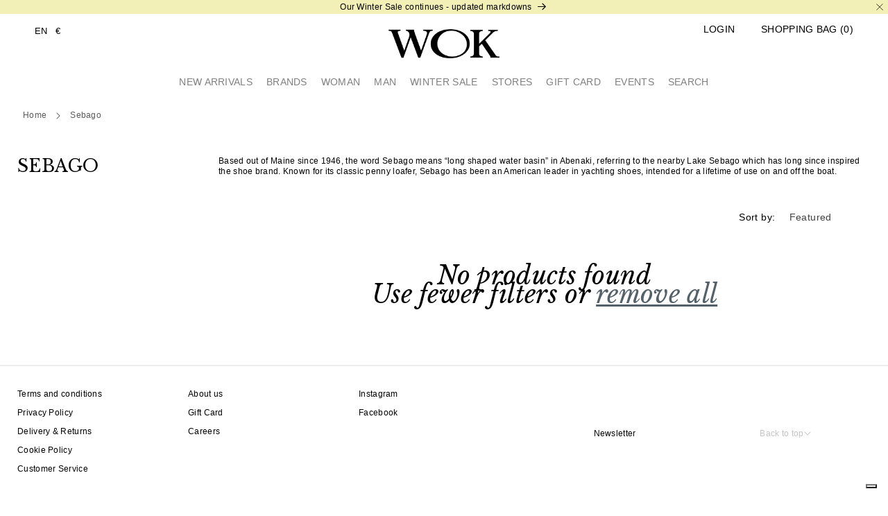

--- FILE ---
content_type: text/html; charset=utf-8
request_url: https://wok-store.com/en/collections/sebago
body_size: 36887
content:
<!doctype html>
<html lang="en">
  <head>
    <meta charset="utf-8">
    <meta http-equiv="X-UA-Compatible" content="IE=edge">
    <meta name="viewport" content="width=device-width,initial-scale=1">
    <meta name="theme-color" content="">
    <link rel="canonical" href="https://wok-store.com/en/collections/sebago">

    <link rel="preconnect" href="https://cdn.shopify.com" crossorigin>
    <link rel="preconnect" href="https://connect.facebook.net" crossorigin>
    <link rel="preconnect" href="https://www.googletagmanager.com" crossorigin>
    <link rel="preconnect" href="https://script.hotjar.com" crossorigin>
    <link rel="preconnect" href="https://cdn.iubenda.com" crossorigin>
    
      <link rel="preload" href="//wok-store.com/cdn/shop/files/wok_solo_logo.png?v=1718792091&width=500" as="image">
    
<link rel="icon" type="image/png" href="//wok-store.com/cdn/shop/files/Wok_Favicon_4c35a8a6-8b6b-438b-9e45-de6729766669.png?crop=center&height=32&v=1682613858&width=32"><link rel="preconnect" href="https://fonts.shopifycdn.com" crossorigin><title>
      SEBAGO
 &ndash; WOK STORE MILANO</title>

    


<meta name="description" content="Based out of Maine since 1946, the word Sebago means “long shaped water basin” in Abenaki, referring to the nearby Lake Sebago which has long since inspired the shoe brand. Known for its classic penny loafer, Sebago has been an American leader in yachting shoes, intended for a lifetime of use on and off the boat.">

<meta property="og:site_name" content="WOK STORE MILANO">
<meta property="og:url" content="https://wok-store.com/en/collections/sebago">
<meta property="og:title" content="SEBAGO">
<meta property="og:type" content="website">
<meta property="og:description" content="Based out of Maine since 1946, the word Sebago means “long shaped water basin” in Abenaki, referring to the nearby Lake Sebago which has long since inspired the shoe brand. Known for its classic penny loafer, Sebago has been an American leader in yachting shoes, intended for a lifetime of use on and off the boat."><meta name="twitter:card" content="summary_large_image">
<meta name="twitter:title" content="SEBAGO">
<meta name="twitter:description" content="Based out of Maine since 1946, the word Sebago means “long shaped water basin” in Abenaki, referring to the nearby Lake Sebago which has long since inspired the shoe brand. Known for its classic penny loafer, Sebago has been an American leader in yachting shoes, intended for a lifetime of use on and off the boat.">


    <script src="//wok-store.com/cdn/shop/t/2/assets/global.js?v=113263003753840051711732893832" defer="defer" fetchpriority="low"></script>
    <script>window.performance && window.performance.mark && window.performance.mark('shopify.content_for_header.start');</script><meta name="google-site-verification" content="N7KJh-tx6U5CfrjsrY-qcl4E7dSb_LxiSMszJyQNO1A">
<meta id="shopify-digital-wallet" name="shopify-digital-wallet" content="/72845197617/digital_wallets/dialog">
<meta name="shopify-checkout-api-token" content="dac992acd0a3e87e7fa6ef107e8626cf">
<meta id="in-context-paypal-metadata" data-shop-id="72845197617" data-venmo-supported="false" data-environment="production" data-locale="en_US" data-paypal-v4="true" data-currency="EUR">
<link rel="alternate" type="application/atom+xml" title="Feed" href="/en/collections/sebago.atom" />
<link rel="alternate" hreflang="x-default" href="https://wok-store.com/collections/sebago">
<link rel="alternate" hreflang="it" href="https://wok-store.com/collections/sebago">
<link rel="alternate" hreflang="en" href="https://wok-store.com/en/collections/sebago">
<link rel="alternate" hreflang="it-AT" href="https://wok-store.com/it-eu/collections/sebago">
<link rel="alternate" hreflang="en-AT" href="https://wok-store.com/en-eu/collections/sebago">
<link rel="alternate" hreflang="it-BG" href="https://wok-store.com/it-eu/collections/sebago">
<link rel="alternate" hreflang="en-BG" href="https://wok-store.com/en-eu/collections/sebago">
<link rel="alternate" hreflang="it-HR" href="https://wok-store.com/it-eu/collections/sebago">
<link rel="alternate" hreflang="en-HR" href="https://wok-store.com/en-eu/collections/sebago">
<link rel="alternate" hreflang="it-CY" href="https://wok-store.com/it-eu/collections/sebago">
<link rel="alternate" hreflang="en-CY" href="https://wok-store.com/en-eu/collections/sebago">
<link rel="alternate" hreflang="it-CZ" href="https://wok-store.com/it-eu/collections/sebago">
<link rel="alternate" hreflang="en-CZ" href="https://wok-store.com/en-eu/collections/sebago">
<link rel="alternate" hreflang="it-DE" href="https://wok-store.com/it-eu/collections/sebago">
<link rel="alternate" hreflang="en-DE" href="https://wok-store.com/en-eu/collections/sebago">
<link rel="alternate" hreflang="it-DK" href="https://wok-store.com/it-eu/collections/sebago">
<link rel="alternate" hreflang="en-DK" href="https://wok-store.com/en-eu/collections/sebago">
<link rel="alternate" hreflang="it-EE" href="https://wok-store.com/it-eu/collections/sebago">
<link rel="alternate" hreflang="en-EE" href="https://wok-store.com/en-eu/collections/sebago">
<link rel="alternate" hreflang="it-FI" href="https://wok-store.com/it-eu/collections/sebago">
<link rel="alternate" hreflang="en-FI" href="https://wok-store.com/en-eu/collections/sebago">
<link rel="alternate" hreflang="it-GR" href="https://wok-store.com/it-eu/collections/sebago">
<link rel="alternate" hreflang="en-GR" href="https://wok-store.com/en-eu/collections/sebago">
<link rel="alternate" hreflang="it-HU" href="https://wok-store.com/it-eu/collections/sebago">
<link rel="alternate" hreflang="en-HU" href="https://wok-store.com/en-eu/collections/sebago">
<link rel="alternate" hreflang="it-IE" href="https://wok-store.com/it-eu/collections/sebago">
<link rel="alternate" hreflang="en-IE" href="https://wok-store.com/en-eu/collections/sebago">
<link rel="alternate" hreflang="it-LV" href="https://wok-store.com/it-eu/collections/sebago">
<link rel="alternate" hreflang="en-LV" href="https://wok-store.com/en-eu/collections/sebago">
<link rel="alternate" hreflang="it-LT" href="https://wok-store.com/it-eu/collections/sebago">
<link rel="alternate" hreflang="en-LT" href="https://wok-store.com/en-eu/collections/sebago">
<link rel="alternate" hreflang="it-LU" href="https://wok-store.com/it-eu/collections/sebago">
<link rel="alternate" hreflang="en-LU" href="https://wok-store.com/en-eu/collections/sebago">
<link rel="alternate" hreflang="it-MT" href="https://wok-store.com/it-eu/collections/sebago">
<link rel="alternate" hreflang="en-MT" href="https://wok-store.com/en-eu/collections/sebago">
<link rel="alternate" hreflang="it-NL" href="https://wok-store.com/it-eu/collections/sebago">
<link rel="alternate" hreflang="en-NL" href="https://wok-store.com/en-eu/collections/sebago">
<link rel="alternate" hreflang="it-PL" href="https://wok-store.com/it-eu/collections/sebago">
<link rel="alternate" hreflang="en-PL" href="https://wok-store.com/en-eu/collections/sebago">
<link rel="alternate" hreflang="it-PT" href="https://wok-store.com/it-eu/collections/sebago">
<link rel="alternate" hreflang="en-PT" href="https://wok-store.com/en-eu/collections/sebago">
<link rel="alternate" hreflang="it-RO" href="https://wok-store.com/it-eu/collections/sebago">
<link rel="alternate" hreflang="en-RO" href="https://wok-store.com/en-eu/collections/sebago">
<link rel="alternate" hreflang="it-SK" href="https://wok-store.com/it-eu/collections/sebago">
<link rel="alternate" hreflang="en-SK" href="https://wok-store.com/en-eu/collections/sebago">
<link rel="alternate" hreflang="it-SI" href="https://wok-store.com/it-eu/collections/sebago">
<link rel="alternate" hreflang="en-SI" href="https://wok-store.com/en-eu/collections/sebago">
<link rel="alternate" hreflang="it-SE" href="https://wok-store.com/it-eu/collections/sebago">
<link rel="alternate" hreflang="en-SE" href="https://wok-store.com/en-eu/collections/sebago">
<link rel="alternate" hreflang="it-AL" href="https://wok-store.com/it-eu/collections/sebago">
<link rel="alternate" hreflang="en-AL" href="https://wok-store.com/en-eu/collections/sebago">
<link rel="alternate" hreflang="it-BY" href="https://wok-store.com/it-eu/collections/sebago">
<link rel="alternate" hreflang="en-BY" href="https://wok-store.com/en-eu/collections/sebago">
<link rel="alternate" hreflang="it-MC" href="https://wok-store.com/it-eu/collections/sebago">
<link rel="alternate" hreflang="en-MC" href="https://wok-store.com/en-eu/collections/sebago">
<link rel="alternate" hreflang="it-UA" href="https://wok-store.com/it-eu/collections/sebago">
<link rel="alternate" hreflang="en-UA" href="https://wok-store.com/en-eu/collections/sebago">
<link rel="alternate" hreflang="it-AE" href="https://wok-store.com/it-ww/collections/sebago">
<link rel="alternate" hreflang="en-AE" href="https://wok-store.com/en-ww/collections/sebago">
<link rel="alternate" hreflang="it-AU" href="https://wok-store.com/it-ww/collections/sebago">
<link rel="alternate" hreflang="en-AU" href="https://wok-store.com/en-ww/collections/sebago">
<link rel="alternate" hreflang="it-CA" href="https://wok-store.com/it-ww/collections/sebago">
<link rel="alternate" hreflang="en-CA" href="https://wok-store.com/en-ww/collections/sebago">
<link rel="alternate" hreflang="it-GB" href="https://wok-store.com/it-ww/collections/sebago">
<link rel="alternate" hreflang="en-GB" href="https://wok-store.com/en-ww/collections/sebago">
<link rel="alternate" hreflang="it-IL" href="https://wok-store.com/it-ww/collections/sebago">
<link rel="alternate" hreflang="en-IL" href="https://wok-store.com/en-ww/collections/sebago">
<link rel="alternate" hreflang="it-JP" href="https://wok-store.com/it-ww/collections/sebago">
<link rel="alternate" hreflang="en-JP" href="https://wok-store.com/en-ww/collections/sebago">
<link rel="alternate" hreflang="it-MY" href="https://wok-store.com/it-ww/collections/sebago">
<link rel="alternate" hreflang="en-MY" href="https://wok-store.com/en-ww/collections/sebago">
<link rel="alternate" hreflang="it-NO" href="https://wok-store.com/it-ww/collections/sebago">
<link rel="alternate" hreflang="en-NO" href="https://wok-store.com/en-ww/collections/sebago">
<link rel="alternate" hreflang="it-NZ" href="https://wok-store.com/it-ww/collections/sebago">
<link rel="alternate" hreflang="en-NZ" href="https://wok-store.com/en-ww/collections/sebago">
<link rel="alternate" hreflang="it-CN" href="https://wok-store.com/it-ww/collections/sebago">
<link rel="alternate" hreflang="en-CN" href="https://wok-store.com/en-ww/collections/sebago">
<link rel="alternate" hreflang="it-SA" href="https://wok-store.com/it-ww/collections/sebago">
<link rel="alternate" hreflang="en-SA" href="https://wok-store.com/en-ww/collections/sebago">
<link rel="alternate" hreflang="it-TW" href="https://wok-store.com/it-ww/collections/sebago">
<link rel="alternate" hreflang="en-TW" href="https://wok-store.com/en-ww/collections/sebago">
<link rel="alternate" hreflang="it-QA" href="https://wok-store.com/it-ww/collections/sebago">
<link rel="alternate" hreflang="en-QA" href="https://wok-store.com/en-ww/collections/sebago">
<link rel="alternate" hreflang="it-PH" href="https://wok-store.com/it-ww/collections/sebago">
<link rel="alternate" hreflang="en-PH" href="https://wok-store.com/en-ww/collections/sebago">
<link rel="alternate" hreflang="it-KW" href="https://wok-store.com/it-ww/collections/sebago">
<link rel="alternate" hreflang="en-KW" href="https://wok-store.com/en-ww/collections/sebago">
<link rel="alternate" hreflang="it-ID" href="https://wok-store.com/it-ww/collections/sebago">
<link rel="alternate" hreflang="en-ID" href="https://wok-store.com/en-ww/collections/sebago">
<link rel="alternate" hreflang="it-BH" href="https://wok-store.com/it-ww/collections/sebago">
<link rel="alternate" hreflang="en-BH" href="https://wok-store.com/en-ww/collections/sebago">
<link rel="alternate" hreflang="it-HK" href="https://wok-store.com/it-ww/collections/sebago">
<link rel="alternate" hreflang="en-HK" href="https://wok-store.com/en-ww/collections/sebago">
<link rel="alternate" hreflang="it-SG" href="https://wok-store.com/it-ww/collections/sebago">
<link rel="alternate" hreflang="en-SG" href="https://wok-store.com/en-ww/collections/sebago">
<link rel="alternate" hreflang="it-KR" href="https://wok-store.com/it-ww/collections/sebago">
<link rel="alternate" hreflang="en-KR" href="https://wok-store.com/en-ww/collections/sebago">
<link rel="alternate" hreflang="it-IN" href="https://wok-store.com/it-ww/collections/sebago">
<link rel="alternate" hreflang="en-IN" href="https://wok-store.com/en-ww/collections/sebago">
<link rel="alternate" hreflang="it-TR" href="https://wok-store.com/it-ww/collections/sebago">
<link rel="alternate" hreflang="en-TR" href="https://wok-store.com/en-ww/collections/sebago">
<link rel="alternate" hreflang="it-MX" href="https://wok-store.com/it-ww/collections/sebago">
<link rel="alternate" hreflang="en-MX" href="https://wok-store.com/en-ww/collections/sebago">
<link rel="alternate" type="application/json+oembed" href="https://wok-store.com/en/collections/sebago.oembed">
<script async="async" src="/checkouts/internal/preloads.js?locale=en-IT"></script>
<link rel="preconnect" href="https://shop.app" crossorigin="anonymous">
<script async="async" src="https://shop.app/checkouts/internal/preloads.js?locale=en-IT&shop_id=72845197617" crossorigin="anonymous"></script>
<script id="apple-pay-shop-capabilities" type="application/json">{"shopId":72845197617,"countryCode":"IT","currencyCode":"EUR","merchantCapabilities":["supports3DS"],"merchantId":"gid:\/\/shopify\/Shop\/72845197617","merchantName":"WOK STORE MILANO","requiredBillingContactFields":["postalAddress","email","phone"],"requiredShippingContactFields":["postalAddress","email","phone"],"shippingType":"shipping","supportedNetworks":["visa","maestro","masterCard","amex"],"total":{"type":"pending","label":"WOK STORE MILANO","amount":"1.00"},"shopifyPaymentsEnabled":true,"supportsSubscriptions":true}</script>
<script id="shopify-features" type="application/json">{"accessToken":"dac992acd0a3e87e7fa6ef107e8626cf","betas":["rich-media-storefront-analytics"],"domain":"wok-store.com","predictiveSearch":true,"shopId":72845197617,"locale":"en"}</script>
<script>var Shopify = Shopify || {};
Shopify.shop = "wok-store-milano.myshopify.com";
Shopify.locale = "en";
Shopify.currency = {"active":"EUR","rate":"1.0"};
Shopify.country = "IT";
Shopify.theme = {"name":"wok-store\/main","id":144944496945,"schema_name":"Dawn","schema_version":"8.0.0","theme_store_id":null,"role":"main"};
Shopify.theme.handle = "null";
Shopify.theme.style = {"id":null,"handle":null};
Shopify.cdnHost = "wok-store.com/cdn";
Shopify.routes = Shopify.routes || {};
Shopify.routes.root = "/en/";</script>
<script type="module">!function(o){(o.Shopify=o.Shopify||{}).modules=!0}(window);</script>
<script>!function(o){function n(){var o=[];function n(){o.push(Array.prototype.slice.apply(arguments))}return n.q=o,n}var t=o.Shopify=o.Shopify||{};t.loadFeatures=n(),t.autoloadFeatures=n()}(window);</script>
<script>
  window.ShopifyPay = window.ShopifyPay || {};
  window.ShopifyPay.apiHost = "shop.app\/pay";
  window.ShopifyPay.redirectState = null;
</script>
<script id="shop-js-analytics" type="application/json">{"pageType":"collection"}</script>
<script defer="defer" async type="module" src="//wok-store.com/cdn/shopifycloud/shop-js/modules/v2/client.init-shop-cart-sync_BT-GjEfc.en.esm.js"></script>
<script defer="defer" async type="module" src="//wok-store.com/cdn/shopifycloud/shop-js/modules/v2/chunk.common_D58fp_Oc.esm.js"></script>
<script defer="defer" async type="module" src="//wok-store.com/cdn/shopifycloud/shop-js/modules/v2/chunk.modal_xMitdFEc.esm.js"></script>
<script type="module">
  await import("//wok-store.com/cdn/shopifycloud/shop-js/modules/v2/client.init-shop-cart-sync_BT-GjEfc.en.esm.js");
await import("//wok-store.com/cdn/shopifycloud/shop-js/modules/v2/chunk.common_D58fp_Oc.esm.js");
await import("//wok-store.com/cdn/shopifycloud/shop-js/modules/v2/chunk.modal_xMitdFEc.esm.js");

  window.Shopify.SignInWithShop?.initShopCartSync?.({"fedCMEnabled":true,"windoidEnabled":true});

</script>
<script>
  window.Shopify = window.Shopify || {};
  if (!window.Shopify.featureAssets) window.Shopify.featureAssets = {};
  window.Shopify.featureAssets['shop-js'] = {"shop-cart-sync":["modules/v2/client.shop-cart-sync_DZOKe7Ll.en.esm.js","modules/v2/chunk.common_D58fp_Oc.esm.js","modules/v2/chunk.modal_xMitdFEc.esm.js"],"init-fed-cm":["modules/v2/client.init-fed-cm_B6oLuCjv.en.esm.js","modules/v2/chunk.common_D58fp_Oc.esm.js","modules/v2/chunk.modal_xMitdFEc.esm.js"],"shop-cash-offers":["modules/v2/client.shop-cash-offers_D2sdYoxE.en.esm.js","modules/v2/chunk.common_D58fp_Oc.esm.js","modules/v2/chunk.modal_xMitdFEc.esm.js"],"shop-login-button":["modules/v2/client.shop-login-button_QeVjl5Y3.en.esm.js","modules/v2/chunk.common_D58fp_Oc.esm.js","modules/v2/chunk.modal_xMitdFEc.esm.js"],"pay-button":["modules/v2/client.pay-button_DXTOsIq6.en.esm.js","modules/v2/chunk.common_D58fp_Oc.esm.js","modules/v2/chunk.modal_xMitdFEc.esm.js"],"shop-button":["modules/v2/client.shop-button_DQZHx9pm.en.esm.js","modules/v2/chunk.common_D58fp_Oc.esm.js","modules/v2/chunk.modal_xMitdFEc.esm.js"],"avatar":["modules/v2/client.avatar_BTnouDA3.en.esm.js"],"init-windoid":["modules/v2/client.init-windoid_CR1B-cfM.en.esm.js","modules/v2/chunk.common_D58fp_Oc.esm.js","modules/v2/chunk.modal_xMitdFEc.esm.js"],"init-shop-for-new-customer-accounts":["modules/v2/client.init-shop-for-new-customer-accounts_C_vY_xzh.en.esm.js","modules/v2/client.shop-login-button_QeVjl5Y3.en.esm.js","modules/v2/chunk.common_D58fp_Oc.esm.js","modules/v2/chunk.modal_xMitdFEc.esm.js"],"init-shop-email-lookup-coordinator":["modules/v2/client.init-shop-email-lookup-coordinator_BI7n9ZSv.en.esm.js","modules/v2/chunk.common_D58fp_Oc.esm.js","modules/v2/chunk.modal_xMitdFEc.esm.js"],"init-shop-cart-sync":["modules/v2/client.init-shop-cart-sync_BT-GjEfc.en.esm.js","modules/v2/chunk.common_D58fp_Oc.esm.js","modules/v2/chunk.modal_xMitdFEc.esm.js"],"shop-toast-manager":["modules/v2/client.shop-toast-manager_DiYdP3xc.en.esm.js","modules/v2/chunk.common_D58fp_Oc.esm.js","modules/v2/chunk.modal_xMitdFEc.esm.js"],"init-customer-accounts":["modules/v2/client.init-customer-accounts_D9ZNqS-Q.en.esm.js","modules/v2/client.shop-login-button_QeVjl5Y3.en.esm.js","modules/v2/chunk.common_D58fp_Oc.esm.js","modules/v2/chunk.modal_xMitdFEc.esm.js"],"init-customer-accounts-sign-up":["modules/v2/client.init-customer-accounts-sign-up_iGw4briv.en.esm.js","modules/v2/client.shop-login-button_QeVjl5Y3.en.esm.js","modules/v2/chunk.common_D58fp_Oc.esm.js","modules/v2/chunk.modal_xMitdFEc.esm.js"],"shop-follow-button":["modules/v2/client.shop-follow-button_CqMgW2wH.en.esm.js","modules/v2/chunk.common_D58fp_Oc.esm.js","modules/v2/chunk.modal_xMitdFEc.esm.js"],"checkout-modal":["modules/v2/client.checkout-modal_xHeaAweL.en.esm.js","modules/v2/chunk.common_D58fp_Oc.esm.js","modules/v2/chunk.modal_xMitdFEc.esm.js"],"shop-login":["modules/v2/client.shop-login_D91U-Q7h.en.esm.js","modules/v2/chunk.common_D58fp_Oc.esm.js","modules/v2/chunk.modal_xMitdFEc.esm.js"],"lead-capture":["modules/v2/client.lead-capture_BJmE1dJe.en.esm.js","modules/v2/chunk.common_D58fp_Oc.esm.js","modules/v2/chunk.modal_xMitdFEc.esm.js"],"payment-terms":["modules/v2/client.payment-terms_Ci9AEqFq.en.esm.js","modules/v2/chunk.common_D58fp_Oc.esm.js","modules/v2/chunk.modal_xMitdFEc.esm.js"]};
</script>
<script>(function() {
  var isLoaded = false;
  function asyncLoad() {
    if (isLoaded) return;
    isLoaded = true;
    var urls = ["https:\/\/static.klaviyo.com\/onsite\/js\/klaviyo.js?company_id=XhET3H\u0026shop=wok-store-milano.myshopify.com"];
    for (var i = 0; i < urls.length; i++) {
      var s = document.createElement('script');
      s.type = 'text/javascript';
      s.async = true;
      s.src = urls[i];
      var x = document.getElementsByTagName('script')[0];
      x.parentNode.insertBefore(s, x);
    }
  };
  if(window.attachEvent) {
    window.attachEvent('onload', asyncLoad);
  } else {
    window.addEventListener('load', asyncLoad, false);
  }
})();</script>
<script id="__st">var __st={"a":72845197617,"offset":3600,"reqid":"99060ffa-01b5-4ad9-87ef-abefb704feb7-1769464266","pageurl":"wok-store.com\/en\/collections\/sebago","u":"de7a29b4ddf1","p":"collection","rtyp":"collection","rid":439765991729};</script>
<script>window.ShopifyPaypalV4VisibilityTracking = true;</script>
<script id="captcha-bootstrap">!function(){'use strict';const t='contact',e='account',n='new_comment',o=[[t,t],['blogs',n],['comments',n],[t,'customer']],c=[[e,'customer_login'],[e,'guest_login'],[e,'recover_customer_password'],[e,'create_customer']],r=t=>t.map((([t,e])=>`form[action*='/${t}']:not([data-nocaptcha='true']) input[name='form_type'][value='${e}']`)).join(','),a=t=>()=>t?[...document.querySelectorAll(t)].map((t=>t.form)):[];function s(){const t=[...o],e=r(t);return a(e)}const i='password',u='form_key',d=['recaptcha-v3-token','g-recaptcha-response','h-captcha-response',i],f=()=>{try{return window.sessionStorage}catch{return}},m='__shopify_v',_=t=>t.elements[u];function p(t,e,n=!1){try{const o=window.sessionStorage,c=JSON.parse(o.getItem(e)),{data:r}=function(t){const{data:e,action:n}=t;return t[m]||n?{data:e,action:n}:{data:t,action:n}}(c);for(const[e,n]of Object.entries(r))t.elements[e]&&(t.elements[e].value=n);n&&o.removeItem(e)}catch(o){console.error('form repopulation failed',{error:o})}}const l='form_type',E='cptcha';function T(t){t.dataset[E]=!0}const w=window,h=w.document,L='Shopify',v='ce_forms',y='captcha';let A=!1;((t,e)=>{const n=(g='f06e6c50-85a8-45c8-87d0-21a2b65856fe',I='https://cdn.shopify.com/shopifycloud/storefront-forms-hcaptcha/ce_storefront_forms_captcha_hcaptcha.v1.5.2.iife.js',D={infoText:'Protected by hCaptcha',privacyText:'Privacy',termsText:'Terms'},(t,e,n)=>{const o=w[L][v],c=o.bindForm;if(c)return c(t,g,e,D).then(n);var r;o.q.push([[t,g,e,D],n]),r=I,A||(h.body.append(Object.assign(h.createElement('script'),{id:'captcha-provider',async:!0,src:r})),A=!0)});var g,I,D;w[L]=w[L]||{},w[L][v]=w[L][v]||{},w[L][v].q=[],w[L][y]=w[L][y]||{},w[L][y].protect=function(t,e){n(t,void 0,e),T(t)},Object.freeze(w[L][y]),function(t,e,n,w,h,L){const[v,y,A,g]=function(t,e,n){const i=e?o:[],u=t?c:[],d=[...i,...u],f=r(d),m=r(i),_=r(d.filter((([t,e])=>n.includes(e))));return[a(f),a(m),a(_),s()]}(w,h,L),I=t=>{const e=t.target;return e instanceof HTMLFormElement?e:e&&e.form},D=t=>v().includes(t);t.addEventListener('submit',(t=>{const e=I(t);if(!e)return;const n=D(e)&&!e.dataset.hcaptchaBound&&!e.dataset.recaptchaBound,o=_(e),c=g().includes(e)&&(!o||!o.value);(n||c)&&t.preventDefault(),c&&!n&&(function(t){try{if(!f())return;!function(t){const e=f();if(!e)return;const n=_(t);if(!n)return;const o=n.value;o&&e.removeItem(o)}(t);const e=Array.from(Array(32),(()=>Math.random().toString(36)[2])).join('');!function(t,e){_(t)||t.append(Object.assign(document.createElement('input'),{type:'hidden',name:u})),t.elements[u].value=e}(t,e),function(t,e){const n=f();if(!n)return;const o=[...t.querySelectorAll(`input[type='${i}']`)].map((({name:t})=>t)),c=[...d,...o],r={};for(const[a,s]of new FormData(t).entries())c.includes(a)||(r[a]=s);n.setItem(e,JSON.stringify({[m]:1,action:t.action,data:r}))}(t,e)}catch(e){console.error('failed to persist form',e)}}(e),e.submit())}));const S=(t,e)=>{t&&!t.dataset[E]&&(n(t,e.some((e=>e===t))),T(t))};for(const o of['focusin','change'])t.addEventListener(o,(t=>{const e=I(t);D(e)&&S(e,y())}));const B=e.get('form_key'),M=e.get(l),P=B&&M;t.addEventListener('DOMContentLoaded',(()=>{const t=y();if(P)for(const e of t)e.elements[l].value===M&&p(e,B);[...new Set([...A(),...v().filter((t=>'true'===t.dataset.shopifyCaptcha))])].forEach((e=>S(e,t)))}))}(h,new URLSearchParams(w.location.search),n,t,e,['guest_login'])})(!0,!0)}();</script>
<script integrity="sha256-4kQ18oKyAcykRKYeNunJcIwy7WH5gtpwJnB7kiuLZ1E=" data-source-attribution="shopify.loadfeatures" defer="defer" src="//wok-store.com/cdn/shopifycloud/storefront/assets/storefront/load_feature-a0a9edcb.js" crossorigin="anonymous"></script>
<script crossorigin="anonymous" defer="defer" src="//wok-store.com/cdn/shopifycloud/storefront/assets/shopify_pay/storefront-65b4c6d7.js?v=20250812"></script>
<script data-source-attribution="shopify.dynamic_checkout.dynamic.init">var Shopify=Shopify||{};Shopify.PaymentButton=Shopify.PaymentButton||{isStorefrontPortableWallets:!0,init:function(){window.Shopify.PaymentButton.init=function(){};var t=document.createElement("script");t.src="https://wok-store.com/cdn/shopifycloud/portable-wallets/latest/portable-wallets.en.js",t.type="module",document.head.appendChild(t)}};
</script>
<script data-source-attribution="shopify.dynamic_checkout.buyer_consent">
  function portableWalletsHideBuyerConsent(e){var t=document.getElementById("shopify-buyer-consent"),n=document.getElementById("shopify-subscription-policy-button");t&&n&&(t.classList.add("hidden"),t.setAttribute("aria-hidden","true"),n.removeEventListener("click",e))}function portableWalletsShowBuyerConsent(e){var t=document.getElementById("shopify-buyer-consent"),n=document.getElementById("shopify-subscription-policy-button");t&&n&&(t.classList.remove("hidden"),t.removeAttribute("aria-hidden"),n.addEventListener("click",e))}window.Shopify?.PaymentButton&&(window.Shopify.PaymentButton.hideBuyerConsent=portableWalletsHideBuyerConsent,window.Shopify.PaymentButton.showBuyerConsent=portableWalletsShowBuyerConsent);
</script>
<script data-source-attribution="shopify.dynamic_checkout.cart.bootstrap">document.addEventListener("DOMContentLoaded",(function(){function t(){return document.querySelector("shopify-accelerated-checkout-cart, shopify-accelerated-checkout")}if(t())Shopify.PaymentButton.init();else{new MutationObserver((function(e,n){t()&&(Shopify.PaymentButton.init(),n.disconnect())})).observe(document.body,{childList:!0,subtree:!0})}}));
</script>
<link id="shopify-accelerated-checkout-styles" rel="stylesheet" media="screen" href="https://wok-store.com/cdn/shopifycloud/portable-wallets/latest/accelerated-checkout-backwards-compat.css" crossorigin="anonymous">
<style id="shopify-accelerated-checkout-cart">
        #shopify-buyer-consent {
  margin-top: 1em;
  display: inline-block;
  width: 100%;
}

#shopify-buyer-consent.hidden {
  display: none;
}

#shopify-subscription-policy-button {
  background: none;
  border: none;
  padding: 0;
  text-decoration: underline;
  font-size: inherit;
  cursor: pointer;
}

#shopify-subscription-policy-button::before {
  box-shadow: none;
}

      </style>

<script>window.performance && window.performance.mark && window.performance.mark('shopify.content_for_header.end');</script>


    <style data-shopify>
      
      
      
      
      @font-face {
  font-family: "Libre Baskerville";
  font-weight: 400;
  font-style: normal;
  font-display: swap;
  src: url("//wok-store.com/cdn/fonts/libre_baskerville/librebaskerville_n4.2ec9ee517e3ce28d5f1e6c6e75efd8a97e59c189.woff2") format("woff2"),
       url("//wok-store.com/cdn/fonts/libre_baskerville/librebaskerville_n4.323789551b85098885c8eccedfb1bd8f25f56007.woff") format("woff");
}

      @font-face {
  font-family: "Libre Baskerville";
  font-weight: 700;
  font-style: normal;
  font-display: swap;
  src: url("//wok-store.com/cdn/fonts/libre_baskerville/librebaskerville_n7.eb83ab550f8363268d3cb412ad3d4776b2bc22b9.woff2") format("woff2"),
       url("//wok-store.com/cdn/fonts/libre_baskerville/librebaskerville_n7.5bb0de4f2b64b2f68c7e0de8d18bc3455494f553.woff") format("woff");
}

      @font-face {
  font-family: "Libre Baskerville";
  font-weight: 400;
  font-style: italic;
  font-display: swap;
  src: url("//wok-store.com/cdn/fonts/libre_baskerville/librebaskerville_i4.9b1c62038123f2ff89e0d72891fc2421add48a40.woff2") format("woff2"),
       url("//wok-store.com/cdn/fonts/libre_baskerville/librebaskerville_i4.d5032f0d77e668619cab9a3b6ff7c45700fd5f7c.woff") format("woff");
}

      
      @font-face {
  font-family: Montserrat;
  font-weight: 600;
  font-style: normal;
  font-display: swap;
  src: url("//wok-store.com/cdn/fonts/montserrat/montserrat_n6.1326b3e84230700ef15b3a29fb520639977513e0.woff2") format("woff2"),
       url("//wok-store.com/cdn/fonts/montserrat/montserrat_n6.652f051080eb14192330daceed8cd53dfdc5ead9.woff") format("woff");
}


      :root {
        --font-body-family: Helvetica, Arial, sans-serif;
        --font-body-style: normal;
        --font-body-weight: 400;
        --font-body-weight-bold: 700;

        --font-heading-family: "Libre Baskerville", serif;
        --font-heading-style: normal;
        --font-heading-weight: 400;

        --font-edenred-family: Montserrat, sans-serif;
        --font-edenred-style: normal;
        --font-edenred-weight: 600;

        --font-body-scale: 1.0;
        --font-heading-scale: 1.0;

        --color-base-text: 0, 0, 0;
        --color-shadow: 0, 0, 0;
        --color-base-background-1: 255, 255, 255;
        --color-base-solid-button-labels: 255, 255, 255;
        --color-base-outline-button-labels: 54, 69, 79;
        --color-base-accent-1: 18, 18, 18;
        --color-error: 208, 51, 31;
        --payment-terms-background-color: #ffffff;

        --page-width: 160rem;
      }

      *,
      *::before,
      *::after {
        box-sizing: inherit;
      }

      html {
        box-sizing: border-box;
        font-size: calc(var(--font-body-scale) * 62.5%);
        height: 100%;
      }

      body {
        display: grid;
        grid-template-rows: auto auto 1fr auto;
        grid-template-columns: 100%;
        min-height: 100%;
        margin: 0;
        font-size: 1rem;
        letter-spacing: 0.03rem;
        line-height: 1.5rem;
        font-family: var(--font-body-family);
        font-style: var(--font-body-style);
        font-weight: var(--font-body-weight);
      }

      @media screen and (min-width: 750px) {
        body {
          font-size: 1.2rem;
          line-height: 1.5rem
        }
      }
    </style>

    <link href="//wok-store.com/cdn/shop/t/2/assets/base.css?v=35613953567516107241732893825" rel="stylesheet" type="text/css" media="all" />
    <link rel="stylesheet" href="//wok-store.com/cdn/shop/t/2/assets/base-non-critical.css?v=169555601559781312821732893824" media="print" onload="this.media='all'">

    <script>
      if (Shopify.designMode) {
        document.documentElement.classList.add('shopify-design-mode');
      }
    </script>

    
      

<style>
  strong,
  #iubenda_policy h2,
  #iubenda_policy h3,
  #iubenda_policy h4 {
    font-weight: 800 !important;
  }

  #iubenda_policy .iub_content {
    padding: 0 !important;
  }
</style>

<script type="text/javascript">
  var _iub = _iub || [];
  let cookiePolicyId;
  let lang;
  if (window.Shopify.locale === 'it') {
    cookiePolicyId = 69069875;
    lang = 'it';
  } else {
    cookiePolicyId = 49260622;
    lang = 'en-GB';
  }
  _iub.csConfiguration = {
    askConsentAtCookiePolicyUpdate: true,
    countryDetection: true,
    enableLgpd: true,
    enableUspr: true,
    lgpdAppliesGlobally: false,
    siteId: 2253005,
    usprPurposes: 's,sh,adv',
    whitelabel: false,
    cookiePolicyId: cookiePolicyId,
    lang: lang,
    banner: {
      acceptButtonDisplay: true,
      closeButtonRejects: true,
      customizeButtonDisplay: true,
      explicitWithdrawal: true,
      listPurposes: true,
      position: 'bottom',
    },
  };
  var onPreferenceFirstExpressedCallback = function (consent) {
    if (true == _iub.csConfiguration.perPurposeConsent) {
      consent.consent = Object.keys(consent.purposes).every(function (k) {
        return consent.purposes[k];
      });
    }
    window.Shopify.customerPrivacy.setTrackingConsent(consent.consent, function () {});
  };
  if (typeof _iub.csConfiguration.callback === 'object') {
    _iub.csConfiguration.callback.onPreferenceFirstExpressed = onPreferenceFirstExpressedCallback;
  } else {
    _iub.csConfiguration.callback = {
      onPreferenceFirstExpressed: onPreferenceFirstExpressedCallback,
    };
  }
</script>
<script fetchpriority="low" defer="defer" type="text/javascript" src="//cdn.iubenda.com/cs/gpp/stub.js"></script>
<script fetchpriority="low" defer="defer" type="text/javascript" src="//cdn.iubenda.com/cs/iubenda_cs.js" charset="UTF-8"></script>
<script type="text/javascript">
  window.Shopify.loadFeatures(
    [
      {
        name: 'consent-tracking-api',
        version: '0.1',
      },
    ],
    function (error) {
      if (error) {
        throw error;
      }
    }
  );
</script>

    
  <!-- BEGIN app block: shopify://apps/klaviyo-email-marketing-sms/blocks/klaviyo-onsite-embed/2632fe16-c075-4321-a88b-50b567f42507 -->












  <script async src="https://static.klaviyo.com/onsite/js/XhET3H/klaviyo.js?company_id=XhET3H"></script>
  <script>!function(){if(!window.klaviyo){window._klOnsite=window._klOnsite||[];try{window.klaviyo=new Proxy({},{get:function(n,i){return"push"===i?function(){var n;(n=window._klOnsite).push.apply(n,arguments)}:function(){for(var n=arguments.length,o=new Array(n),w=0;w<n;w++)o[w]=arguments[w];var t="function"==typeof o[o.length-1]?o.pop():void 0,e=new Promise((function(n){window._klOnsite.push([i].concat(o,[function(i){t&&t(i),n(i)}]))}));return e}}})}catch(n){window.klaviyo=window.klaviyo||[],window.klaviyo.push=function(){var n;(n=window._klOnsite).push.apply(n,arguments)}}}}();</script>

  




  <script>
    window.klaviyoReviewsProductDesignMode = false
  </script>







<!-- END app block --><link href="https://monorail-edge.shopifysvc.com" rel="dns-prefetch">
<script>(function(){if ("sendBeacon" in navigator && "performance" in window) {try {var session_token_from_headers = performance.getEntriesByType('navigation')[0].serverTiming.find(x => x.name == '_s').description;} catch {var session_token_from_headers = undefined;}var session_cookie_matches = document.cookie.match(/_shopify_s=([^;]*)/);var session_token_from_cookie = session_cookie_matches && session_cookie_matches.length === 2 ? session_cookie_matches[1] : "";var session_token = session_token_from_headers || session_token_from_cookie || "";function handle_abandonment_event(e) {var entries = performance.getEntries().filter(function(entry) {return /monorail-edge.shopifysvc.com/.test(entry.name);});if (!window.abandonment_tracked && entries.length === 0) {window.abandonment_tracked = true;var currentMs = Date.now();var navigation_start = performance.timing.navigationStart;var payload = {shop_id: 72845197617,url: window.location.href,navigation_start,duration: currentMs - navigation_start,session_token,page_type: "collection"};window.navigator.sendBeacon("https://monorail-edge.shopifysvc.com/v1/produce", JSON.stringify({schema_id: "online_store_buyer_site_abandonment/1.1",payload: payload,metadata: {event_created_at_ms: currentMs,event_sent_at_ms: currentMs}}));}}window.addEventListener('pagehide', handle_abandonment_event);}}());</script>
<script id="web-pixels-manager-setup">(function e(e,d,r,n,o){if(void 0===o&&(o={}),!Boolean(null===(a=null===(i=window.Shopify)||void 0===i?void 0:i.analytics)||void 0===a?void 0:a.replayQueue)){var i,a;window.Shopify=window.Shopify||{};var t=window.Shopify;t.analytics=t.analytics||{};var s=t.analytics;s.replayQueue=[],s.publish=function(e,d,r){return s.replayQueue.push([e,d,r]),!0};try{self.performance.mark("wpm:start")}catch(e){}var l=function(){var e={modern:/Edge?\/(1{2}[4-9]|1[2-9]\d|[2-9]\d{2}|\d{4,})\.\d+(\.\d+|)|Firefox\/(1{2}[4-9]|1[2-9]\d|[2-9]\d{2}|\d{4,})\.\d+(\.\d+|)|Chrom(ium|e)\/(9{2}|\d{3,})\.\d+(\.\d+|)|(Maci|X1{2}).+ Version\/(15\.\d+|(1[6-9]|[2-9]\d|\d{3,})\.\d+)([,.]\d+|)( \(\w+\)|)( Mobile\/\w+|) Safari\/|Chrome.+OPR\/(9{2}|\d{3,})\.\d+\.\d+|(CPU[ +]OS|iPhone[ +]OS|CPU[ +]iPhone|CPU IPhone OS|CPU iPad OS)[ +]+(15[._]\d+|(1[6-9]|[2-9]\d|\d{3,})[._]\d+)([._]\d+|)|Android:?[ /-](13[3-9]|1[4-9]\d|[2-9]\d{2}|\d{4,})(\.\d+|)(\.\d+|)|Android.+Firefox\/(13[5-9]|1[4-9]\d|[2-9]\d{2}|\d{4,})\.\d+(\.\d+|)|Android.+Chrom(ium|e)\/(13[3-9]|1[4-9]\d|[2-9]\d{2}|\d{4,})\.\d+(\.\d+|)|SamsungBrowser\/([2-9]\d|\d{3,})\.\d+/,legacy:/Edge?\/(1[6-9]|[2-9]\d|\d{3,})\.\d+(\.\d+|)|Firefox\/(5[4-9]|[6-9]\d|\d{3,})\.\d+(\.\d+|)|Chrom(ium|e)\/(5[1-9]|[6-9]\d|\d{3,})\.\d+(\.\d+|)([\d.]+$|.*Safari\/(?![\d.]+ Edge\/[\d.]+$))|(Maci|X1{2}).+ Version\/(10\.\d+|(1[1-9]|[2-9]\d|\d{3,})\.\d+)([,.]\d+|)( \(\w+\)|)( Mobile\/\w+|) Safari\/|Chrome.+OPR\/(3[89]|[4-9]\d|\d{3,})\.\d+\.\d+|(CPU[ +]OS|iPhone[ +]OS|CPU[ +]iPhone|CPU IPhone OS|CPU iPad OS)[ +]+(10[._]\d+|(1[1-9]|[2-9]\d|\d{3,})[._]\d+)([._]\d+|)|Android:?[ /-](13[3-9]|1[4-9]\d|[2-9]\d{2}|\d{4,})(\.\d+|)(\.\d+|)|Mobile Safari.+OPR\/([89]\d|\d{3,})\.\d+\.\d+|Android.+Firefox\/(13[5-9]|1[4-9]\d|[2-9]\d{2}|\d{4,})\.\d+(\.\d+|)|Android.+Chrom(ium|e)\/(13[3-9]|1[4-9]\d|[2-9]\d{2}|\d{4,})\.\d+(\.\d+|)|Android.+(UC? ?Browser|UCWEB|U3)[ /]?(15\.([5-9]|\d{2,})|(1[6-9]|[2-9]\d|\d{3,})\.\d+)\.\d+|SamsungBrowser\/(5\.\d+|([6-9]|\d{2,})\.\d+)|Android.+MQ{2}Browser\/(14(\.(9|\d{2,})|)|(1[5-9]|[2-9]\d|\d{3,})(\.\d+|))(\.\d+|)|K[Aa][Ii]OS\/(3\.\d+|([4-9]|\d{2,})\.\d+)(\.\d+|)/},d=e.modern,r=e.legacy,n=navigator.userAgent;return n.match(d)?"modern":n.match(r)?"legacy":"unknown"}(),u="modern"===l?"modern":"legacy",c=(null!=n?n:{modern:"",legacy:""})[u],f=function(e){return[e.baseUrl,"/wpm","/b",e.hashVersion,"modern"===e.buildTarget?"m":"l",".js"].join("")}({baseUrl:d,hashVersion:r,buildTarget:u}),m=function(e){var d=e.version,r=e.bundleTarget,n=e.surface,o=e.pageUrl,i=e.monorailEndpoint;return{emit:function(e){var a=e.status,t=e.errorMsg,s=(new Date).getTime(),l=JSON.stringify({metadata:{event_sent_at_ms:s},events:[{schema_id:"web_pixels_manager_load/3.1",payload:{version:d,bundle_target:r,page_url:o,status:a,surface:n,error_msg:t},metadata:{event_created_at_ms:s}}]});if(!i)return console&&console.warn&&console.warn("[Web Pixels Manager] No Monorail endpoint provided, skipping logging."),!1;try{return self.navigator.sendBeacon.bind(self.navigator)(i,l)}catch(e){}var u=new XMLHttpRequest;try{return u.open("POST",i,!0),u.setRequestHeader("Content-Type","text/plain"),u.send(l),!0}catch(e){return console&&console.warn&&console.warn("[Web Pixels Manager] Got an unhandled error while logging to Monorail."),!1}}}}({version:r,bundleTarget:l,surface:e.surface,pageUrl:self.location.href,monorailEndpoint:e.monorailEndpoint});try{o.browserTarget=l,function(e){var d=e.src,r=e.async,n=void 0===r||r,o=e.onload,i=e.onerror,a=e.sri,t=e.scriptDataAttributes,s=void 0===t?{}:t,l=document.createElement("script"),u=document.querySelector("head"),c=document.querySelector("body");if(l.async=n,l.src=d,a&&(l.integrity=a,l.crossOrigin="anonymous"),s)for(var f in s)if(Object.prototype.hasOwnProperty.call(s,f))try{l.dataset[f]=s[f]}catch(e){}if(o&&l.addEventListener("load",o),i&&l.addEventListener("error",i),u)u.appendChild(l);else{if(!c)throw new Error("Did not find a head or body element to append the script");c.appendChild(l)}}({src:f,async:!0,onload:function(){if(!function(){var e,d;return Boolean(null===(d=null===(e=window.Shopify)||void 0===e?void 0:e.analytics)||void 0===d?void 0:d.initialized)}()){var d=window.webPixelsManager.init(e)||void 0;if(d){var r=window.Shopify.analytics;r.replayQueue.forEach((function(e){var r=e[0],n=e[1],o=e[2];d.publishCustomEvent(r,n,o)})),r.replayQueue=[],r.publish=d.publishCustomEvent,r.visitor=d.visitor,r.initialized=!0}}},onerror:function(){return m.emit({status:"failed",errorMsg:"".concat(f," has failed to load")})},sri:function(e){var d=/^sha384-[A-Za-z0-9+/=]+$/;return"string"==typeof e&&d.test(e)}(c)?c:"",scriptDataAttributes:o}),m.emit({status:"loading"})}catch(e){m.emit({status:"failed",errorMsg:(null==e?void 0:e.message)||"Unknown error"})}}})({shopId: 72845197617,storefrontBaseUrl: "https://wok-store.com",extensionsBaseUrl: "https://extensions.shopifycdn.com/cdn/shopifycloud/web-pixels-manager",monorailEndpoint: "https://monorail-edge.shopifysvc.com/unstable/produce_batch",surface: "storefront-renderer",enabledBetaFlags: ["2dca8a86"],webPixelsConfigList: [{"id":"3580657989","configuration":"{\"accountID\":\"XhET3H\",\"webPixelConfig\":\"eyJlbmFibGVBZGRlZFRvQ2FydEV2ZW50cyI6IHRydWV9\"}","eventPayloadVersion":"v1","runtimeContext":"STRICT","scriptVersion":"524f6c1ee37bacdca7657a665bdca589","type":"APP","apiClientId":123074,"privacyPurposes":["ANALYTICS","MARKETING"],"dataSharingAdjustments":{"protectedCustomerApprovalScopes":["read_customer_address","read_customer_email","read_customer_name","read_customer_personal_data","read_customer_phone"]}},{"id":"3457581381","configuration":"{\"tagID\":\"2614152752289\"}","eventPayloadVersion":"v1","runtimeContext":"STRICT","scriptVersion":"18031546ee651571ed29edbe71a3550b","type":"APP","apiClientId":3009811,"privacyPurposes":["ANALYTICS","MARKETING","SALE_OF_DATA"],"dataSharingAdjustments":{"protectedCustomerApprovalScopes":["read_customer_address","read_customer_email","read_customer_name","read_customer_personal_data","read_customer_phone"]}},{"id":"1022034245","configuration":"{\"config\":\"{\\\"pixel_id\\\":\\\"G-SHBTSMEJP5\\\",\\\"target_country\\\":\\\"IT\\\",\\\"gtag_events\\\":[{\\\"type\\\":\\\"search\\\",\\\"action_label\\\":[\\\"G-SHBTSMEJP5\\\",\\\"AW-11049589249\\\/a5W5CPiGsJQYEIG07ZQp\\\"]},{\\\"type\\\":\\\"begin_checkout\\\",\\\"action_label\\\":[\\\"G-SHBTSMEJP5\\\",\\\"AW-11049589249\\\/PaCHCP6GsJQYEIG07ZQp\\\"]},{\\\"type\\\":\\\"view_item\\\",\\\"action_label\\\":[\\\"G-SHBTSMEJP5\\\",\\\"AW-11049589249\\\/QqWcCPWGsJQYEIG07ZQp\\\",\\\"MC-JFSJX3MW27\\\"]},{\\\"type\\\":\\\"purchase\\\",\\\"action_label\\\":[\\\"G-SHBTSMEJP5\\\",\\\"AW-11049589249\\\/0luSCO-GsJQYEIG07ZQp\\\",\\\"MC-JFSJX3MW27\\\"]},{\\\"type\\\":\\\"page_view\\\",\\\"action_label\\\":[\\\"G-SHBTSMEJP5\\\",\\\"AW-11049589249\\\/8vptCPKGsJQYEIG07ZQp\\\",\\\"MC-JFSJX3MW27\\\"]},{\\\"type\\\":\\\"add_payment_info\\\",\\\"action_label\\\":[\\\"G-SHBTSMEJP5\\\",\\\"AW-11049589249\\\/YNFDCIGHsJQYEIG07ZQp\\\"]},{\\\"type\\\":\\\"add_to_cart\\\",\\\"action_label\\\":[\\\"G-SHBTSMEJP5\\\",\\\"AW-11049589249\\\/wPB9CPuGsJQYEIG07ZQp\\\"]}],\\\"enable_monitoring_mode\\\":false}\"}","eventPayloadVersion":"v1","runtimeContext":"OPEN","scriptVersion":"b2a88bafab3e21179ed38636efcd8a93","type":"APP","apiClientId":1780363,"privacyPurposes":[],"dataSharingAdjustments":{"protectedCustomerApprovalScopes":["read_customer_address","read_customer_email","read_customer_name","read_customer_personal_data","read_customer_phone"]}},{"id":"330826053","configuration":"{\"pixel_id\":\"2807158389443602\",\"pixel_type\":\"facebook_pixel\"}","eventPayloadVersion":"v1","runtimeContext":"OPEN","scriptVersion":"ca16bc87fe92b6042fbaa3acc2fbdaa6","type":"APP","apiClientId":2329312,"privacyPurposes":["ANALYTICS","MARKETING","SALE_OF_DATA"],"dataSharingAdjustments":{"protectedCustomerApprovalScopes":["read_customer_address","read_customer_email","read_customer_name","read_customer_personal_data","read_customer_phone"]}},{"id":"98632005","eventPayloadVersion":"1","runtimeContext":"LAX","scriptVersion":"1","type":"CUSTOM","privacyPurposes":["ANALYTICS","MARKETING","PREFERENCES","SALE_OF_DATA"],"name":"Hotjar Tracking Integration"},{"id":"98697541","eventPayloadVersion":"1","runtimeContext":"LAX","scriptVersion":"2","type":"CUSTOM","privacyPurposes":["ANALYTICS","MARKETING","SALE_OF_DATA"],"name":"cj-network-integration-pixel"},{"id":"shopify-app-pixel","configuration":"{}","eventPayloadVersion":"v1","runtimeContext":"STRICT","scriptVersion":"0450","apiClientId":"shopify-pixel","type":"APP","privacyPurposes":["ANALYTICS","MARKETING"]},{"id":"shopify-custom-pixel","eventPayloadVersion":"v1","runtimeContext":"LAX","scriptVersion":"0450","apiClientId":"shopify-pixel","type":"CUSTOM","privacyPurposes":["ANALYTICS","MARKETING"]}],isMerchantRequest: false,initData: {"shop":{"name":"WOK STORE MILANO","paymentSettings":{"currencyCode":"EUR"},"myshopifyDomain":"wok-store-milano.myshopify.com","countryCode":"IT","storefrontUrl":"https:\/\/wok-store.com\/en"},"customer":null,"cart":null,"checkout":null,"productVariants":[],"purchasingCompany":null},},"https://wok-store.com/cdn","fcfee988w5aeb613cpc8e4bc33m6693e112",{"modern":"","legacy":""},{"shopId":"72845197617","storefrontBaseUrl":"https:\/\/wok-store.com","extensionBaseUrl":"https:\/\/extensions.shopifycdn.com\/cdn\/shopifycloud\/web-pixels-manager","surface":"storefront-renderer","enabledBetaFlags":"[\"2dca8a86\"]","isMerchantRequest":"false","hashVersion":"fcfee988w5aeb613cpc8e4bc33m6693e112","publish":"custom","events":"[[\"page_viewed\",{}],[\"collection_viewed\",{\"collection\":{\"id\":\"439765991729\",\"title\":\"SEBAGO\",\"productVariants\":[]}}]]"});</script><script>
  window.ShopifyAnalytics = window.ShopifyAnalytics || {};
  window.ShopifyAnalytics.meta = window.ShopifyAnalytics.meta || {};
  window.ShopifyAnalytics.meta.currency = 'EUR';
  var meta = {"products":[],"page":{"pageType":"collection","resourceType":"collection","resourceId":439765991729,"requestId":"99060ffa-01b5-4ad9-87ef-abefb704feb7-1769464266"}};
  for (var attr in meta) {
    window.ShopifyAnalytics.meta[attr] = meta[attr];
  }
</script>
<script class="analytics">
  (function () {
    var customDocumentWrite = function(content) {
      var jquery = null;

      if (window.jQuery) {
        jquery = window.jQuery;
      } else if (window.Checkout && window.Checkout.$) {
        jquery = window.Checkout.$;
      }

      if (jquery) {
        jquery('body').append(content);
      }
    };

    var hasLoggedConversion = function(token) {
      if (token) {
        return document.cookie.indexOf('loggedConversion=' + token) !== -1;
      }
      return false;
    }

    var setCookieIfConversion = function(token) {
      if (token) {
        var twoMonthsFromNow = new Date(Date.now());
        twoMonthsFromNow.setMonth(twoMonthsFromNow.getMonth() + 2);

        document.cookie = 'loggedConversion=' + token + '; expires=' + twoMonthsFromNow;
      }
    }

    var trekkie = window.ShopifyAnalytics.lib = window.trekkie = window.trekkie || [];
    if (trekkie.integrations) {
      return;
    }
    trekkie.methods = [
      'identify',
      'page',
      'ready',
      'track',
      'trackForm',
      'trackLink'
    ];
    trekkie.factory = function(method) {
      return function() {
        var args = Array.prototype.slice.call(arguments);
        args.unshift(method);
        trekkie.push(args);
        return trekkie;
      };
    };
    for (var i = 0; i < trekkie.methods.length; i++) {
      var key = trekkie.methods[i];
      trekkie[key] = trekkie.factory(key);
    }
    trekkie.load = function(config) {
      trekkie.config = config || {};
      trekkie.config.initialDocumentCookie = document.cookie;
      var first = document.getElementsByTagName('script')[0];
      var script = document.createElement('script');
      script.type = 'text/javascript';
      script.onerror = function(e) {
        var scriptFallback = document.createElement('script');
        scriptFallback.type = 'text/javascript';
        scriptFallback.onerror = function(error) {
                var Monorail = {
      produce: function produce(monorailDomain, schemaId, payload) {
        var currentMs = new Date().getTime();
        var event = {
          schema_id: schemaId,
          payload: payload,
          metadata: {
            event_created_at_ms: currentMs,
            event_sent_at_ms: currentMs
          }
        };
        return Monorail.sendRequest("https://" + monorailDomain + "/v1/produce", JSON.stringify(event));
      },
      sendRequest: function sendRequest(endpointUrl, payload) {
        // Try the sendBeacon API
        if (window && window.navigator && typeof window.navigator.sendBeacon === 'function' && typeof window.Blob === 'function' && !Monorail.isIos12()) {
          var blobData = new window.Blob([payload], {
            type: 'text/plain'
          });

          if (window.navigator.sendBeacon(endpointUrl, blobData)) {
            return true;
          } // sendBeacon was not successful

        } // XHR beacon

        var xhr = new XMLHttpRequest();

        try {
          xhr.open('POST', endpointUrl);
          xhr.setRequestHeader('Content-Type', 'text/plain');
          xhr.send(payload);
        } catch (e) {
          console.log(e);
        }

        return false;
      },
      isIos12: function isIos12() {
        return window.navigator.userAgent.lastIndexOf('iPhone; CPU iPhone OS 12_') !== -1 || window.navigator.userAgent.lastIndexOf('iPad; CPU OS 12_') !== -1;
      }
    };
    Monorail.produce('monorail-edge.shopifysvc.com',
      'trekkie_storefront_load_errors/1.1',
      {shop_id: 72845197617,
      theme_id: 144944496945,
      app_name: "storefront",
      context_url: window.location.href,
      source_url: "//wok-store.com/cdn/s/trekkie.storefront.a804e9514e4efded663580eddd6991fcc12b5451.min.js"});

        };
        scriptFallback.async = true;
        scriptFallback.src = '//wok-store.com/cdn/s/trekkie.storefront.a804e9514e4efded663580eddd6991fcc12b5451.min.js';
        first.parentNode.insertBefore(scriptFallback, first);
      };
      script.async = true;
      script.src = '//wok-store.com/cdn/s/trekkie.storefront.a804e9514e4efded663580eddd6991fcc12b5451.min.js';
      first.parentNode.insertBefore(script, first);
    };
    trekkie.load(
      {"Trekkie":{"appName":"storefront","development":false,"defaultAttributes":{"shopId":72845197617,"isMerchantRequest":null,"themeId":144944496945,"themeCityHash":"4708931498684863400","contentLanguage":"en","currency":"EUR","eventMetadataId":"79086a50-280f-4a85-829e-6d0413749ac8"},"isServerSideCookieWritingEnabled":true,"monorailRegion":"shop_domain","enabledBetaFlags":["65f19447"]},"Session Attribution":{},"S2S":{"facebookCapiEnabled":true,"source":"trekkie-storefront-renderer","apiClientId":580111}}
    );

    var loaded = false;
    trekkie.ready(function() {
      if (loaded) return;
      loaded = true;

      window.ShopifyAnalytics.lib = window.trekkie;

      var originalDocumentWrite = document.write;
      document.write = customDocumentWrite;
      try { window.ShopifyAnalytics.merchantGoogleAnalytics.call(this); } catch(error) {};
      document.write = originalDocumentWrite;

      window.ShopifyAnalytics.lib.page(null,{"pageType":"collection","resourceType":"collection","resourceId":439765991729,"requestId":"99060ffa-01b5-4ad9-87ef-abefb704feb7-1769464266","shopifyEmitted":true});

      var match = window.location.pathname.match(/checkouts\/(.+)\/(thank_you|post_purchase)/)
      var token = match? match[1]: undefined;
      if (!hasLoggedConversion(token)) {
        setCookieIfConversion(token);
        window.ShopifyAnalytics.lib.track("Viewed Product Category",{"currency":"EUR","category":"Collection: sebago","collectionName":"sebago","collectionId":439765991729,"nonInteraction":true},undefined,undefined,{"shopifyEmitted":true});
      }
    });


        var eventsListenerScript = document.createElement('script');
        eventsListenerScript.async = true;
        eventsListenerScript.src = "//wok-store.com/cdn/shopifycloud/storefront/assets/shop_events_listener-3da45d37.js";
        document.getElementsByTagName('head')[0].appendChild(eventsListenerScript);

})();</script>
  <script>
  if (!window.ga || (window.ga && typeof window.ga !== 'function')) {
    window.ga = function ga() {
      (window.ga.q = window.ga.q || []).push(arguments);
      if (window.Shopify && window.Shopify.analytics && typeof window.Shopify.analytics.publish === 'function') {
        window.Shopify.analytics.publish("ga_stub_called", {}, {sendTo: "google_osp_migration"});
      }
      console.error("Shopify's Google Analytics stub called with:", Array.from(arguments), "\nSee https://help.shopify.com/manual/promoting-marketing/pixels/pixel-migration#google for more information.");
    };
    if (window.Shopify && window.Shopify.analytics && typeof window.Shopify.analytics.publish === 'function') {
      window.Shopify.analytics.publish("ga_stub_initialized", {}, {sendTo: "google_osp_migration"});
    }
  }
</script>
<script
  defer
  src="https://wok-store.com/cdn/shopifycloud/perf-kit/shopify-perf-kit-3.0.4.min.js"
  data-application="storefront-renderer"
  data-shop-id="72845197617"
  data-render-region="gcp-us-east1"
  data-page-type="collection"
  data-theme-instance-id="144944496945"
  data-theme-name="Dawn"
  data-theme-version="8.0.0"
  data-monorail-region="shop_domain"
  data-resource-timing-sampling-rate="10"
  data-shs="true"
  data-shs-beacon="true"
  data-shs-export-with-fetch="true"
  data-shs-logs-sample-rate="1"
  data-shs-beacon-endpoint="https://wok-store.com/api/collect"
></script>
</head>

  <body>
    

<style>
  .drawer {
    visibility: hidden;
  }

  .drawer {
    background-color: unset;
    display: flex;
    height: 100%;
    justify-content: flex-end;
    left: 0;
    position: fixed;
    top: 0;
    transition: visibility var(--duration-default) ease;
    width: 100vw;
    z-index: 1000;
  }
</style>

<cart-drawer class="drawer is-empty">
  <div id="CartDrawer" class="cart-drawer">
    <div
      class="drawer__inner"
      role="dialog"
      aria-modal="true"
      aria-label="Cart"
      tabindex="-1"
    >
      <div class="drawer__header">
        <h2 class="drawer__heading">Wok Store SRL</h2>
        <button
          class="drawer__close"
          type="button"
          onclick="this.closest('cart-drawer').close()"
          aria-label="Close"
        >
          Close
        </button>
      </div><div class="drawer__inner-empty">
          <div class="cart-drawer__warnings center">
            <div class="cart-drawer__empty-content">
              <h2 class="cart__empty-text">Your cart is empty</h2>
              <a href="/en/collections/all" class="button">
                Continue shopping
              </a>
            </div>
          </div>
        </div><div class="cart-drawer-items is-empty">
        <form
          action="/en/cart"
          id="CartDrawer-Form"
          class="cart__contents cart-drawer__form"
          method="post"
        >
          <div id="CartDrawer-CartItems" class="drawer__contents js-contents"></div>
        </form>
      </div>

      <div class="drawer__footer">
        <div class="drawer__footer-top">
          <div class="cart-drawer__footer">
            <div class="totals" role="status">
              <h2 class="totals__subtotal">Delivery</h2>
              <p class="totals__subtotal-value-shipping">Calculated at checkout</p>
            </div>

            <div class="totals" role="status">
              <h2 class="totals__subtotal">Total</h2>
              <p class="totals__subtotal-value">€ 0,00</p>
            </div>
          </div>

          <div class="cart-drawer__ctas">
            <a href="/en/cart" class="cart-drawer__view-cart-button wok-button">View shopping cart</a>

            <button
              type="submit"
              id="CartDrawer-Checkout"
              class="cart-drawer__checkout-button button"
              name="checkout"
              form="CartDrawer-Form"
              
                disabled
              
            >
              Go to checkout
            </button>

            
              <div class="cart-drawer__edenred-button-wrapper">
                <div class="cart-drawer__edenred-button-title">
                  Use your Ticket Compliments®
                </div>
                <a
                  href="/en/cart"
                  class="cart-drawer__edenred-button button--edenred"
                >
                  

<svg
  class="icon button--edenred-logo"
  version="1.0"
  xmlns="http://www.w3.org/2000/svg"
  width="100%"
  height="100%"
  viewBox="0 0 1017 267"
  preserveAspectRatio="xMidYMid meet"
>
  <g transform="translate(0,267) scale(0.1,-0.1)" fill="rgb(var(--edenred-button-grey))" stroke="none">
  <path d="M7190 2485 c-368 -58 -678 -280 -853 -612 l-49 -93 207 0 207 0 -7
  -52 c-12 -96 4 -88 -176 -88 l-159 0 0 -75 0 -75 146 0 146 0 -6 -27 c-3 -16
  -8 -45 -12 -65 l-6 -38 -134 0 -134 0 0 -63 c0 -101 1 -101 183 -105 l156 -3
  -6 -37 c-3 -20 -8 -50 -12 -67 l-7 -30 -175 0 c-194 0 -229 8 -260 59 l-19 31
  6 -35 c12 -67 75 -243 112 -314 77 -146 202 -291 342 -395 395 -294 951 -299
  1356 -12 193 136 337 321 421 541 47 122 47 120 -41 120 l-75 0 -3 181 -3 181
  -28 24 c-39 33 -105 33 -144 0 l-28 -24 -3 -182 -3 -181 -77 3 -77 3 -3 150
  c-2 83 0 173 3 201 8 70 47 126 109 161 46 25 60 28 151 28 92 0 104 -2 153
  -29 38 -21 61 -44 80 -75 26 -45 27 -50 30 -243 l4 -198 73 0 73 0 4 174 c3
  159 5 177 24 203 18 24 30 29 80 33 l58 5 12 60 c7 33 11 62 9 64 -2 2 -33 6
  -68 8 -122 10 -234 -47 -252 -127 -4 -17 -9 -30 -11 -27 -2 2 -11 42 -19 89
  -66 378 -290 685 -620 851 -199 99 -450 137 -675 102z m118 -972 l-3 -268 -30
  -55 c-54 -97 -136 -142 -265 -143 -215 -2 -345 169 -284 372 22 76 92 144 169
  167 73 21 157 15 213 -14 24 -12 45 -22 47 -22 3 0 5 52 5 115 l0 115 76 0 75
  0 -3 -267z m448 72 c100 -30 170 -124 181 -244 l6 -61 -202 0 c-226 0 -231 -2
  -168 -65 55 -55 153 -67 240 -30 15 6 17 1 17 -42 0 -68 -13 -82 -90 -93 -88
  -12 -178 2 -243 38 -126 70 -172 241 -100 375 61 112 216 165 359 122z"/>
  <path d="M6938 1444 c-57 -31 -82 -141 -44 -198 58 -90 199 -84 245 10 32 65
  8 160 -49 189 -37 19 -117 19 -152 -1z"/>
  <path d="M7610 1483 c-24 -9 -51 -36 -66 -65 l-15 -28 121 0 c121 0 121 0 115
  23 -13 41 -50 69 -96 73 -24 2 -51 1 -59 -3z"/>
  <path d="M3390 2030 l0 -60 110 0 110 0 0 -290 0 -290 75 0 75 0 0 290 0 290
  100 0 c111 0 105 -4 115 73 l6 47 -295 0 -296 0 0 -60z"/>
  <path d="M4030 2040 l0 -50 65 0 65 0 0 50 0 50 -65 0 -65 0 0 -50z"/>
  <path d="M4680 1740 l0 -350 65 0 65 0 0 110 0 110 48 0 c27 0 57 -6 67 -14
  10 -7 32 -55 49 -107 l31 -94 74 -3 c67 -3 73 -1 66 15 -4 10 -23 61 -41 114
  -50 150 -63 169 -115 169 -10 0 -19 4 -19 9 0 5 32 49 72 98 39 48 76 94 81
  101 7 9 -7 12 -66 12 l-75 0 -78 -105 c-43 -58 -82 -105 -86 -105 -4 0 -8 88
  -8 195 l0 195 -65 0 -65 0 0 -350z"/>
  <path d="M5780 2066 l-55 -22 0 -255 0 -254 35 -70 35 -70 77 -3 77 -3 -35 58
  c-50 83 -64 141 -64 260 l0 103 44 0 c41 0 44 2 50 31 13 65 11 69 -44 69
  l-50 0 0 90 c0 50 -3 90 -7 90 -5 -1 -33 -11 -63 -24z"/>
  <path d="M4375 1908 c-109 -39 -170 -132 -170 -258 1 -175 111 -277 289 -268
  92 4 106 15 106 80 0 44 -2 49 -17 43 -163 -64 -302 93 -212 241 35 57 115 76
  204 49 17 -5 23 2 38 41 9 26 14 51 10 54 -32 29 -187 40 -248 18z"/>
  <path d="M5320 1911 c-146 -45 -220 -191 -176 -345 23 -78 91 -148 167 -170
  60 -18 166 -21 222 -5 37 10 37 10 37 63 l0 54 -37 -14 c-104 -37 -227 12
  -248 99 l-7 27 202 0 203 0 -5 63 c-12 148 -112 237 -263 236 -38 0 -81 -4
  -95 -8z m160 -106 c28 -14 60 -60 60 -85 0 -6 -46 -10 -130 -10 -150 0 -157 5
  -91 71 34 34 44 39 85 39 26 0 60 -7 76 -15z"/>
  <path d="M4030 1650 l0 -260 65 0 65 0 0 260 0 260 -65 0 -65 0 0 -260z"/>
  <path d="M9857 1773 c-4 -3 -7 -55 -7 -115 l0 -108 -42 21 c-129 66 -303 12
  -371 -115 -32 -59 -31 -203 0 -262 48 -91 150 -147 267 -146 129 0 222 50 271
  146 l30 60 3 263 3 263 -74 0 c-40 0 -77 -3 -80 -7z m-46 -352 c36 -35 39 -43
  39 -92 0 -91 -53 -149 -135 -149 -107 0 -173 103 -131 204 23 54 59 76 129 76
  56 0 62 -2 98 -39z"/>
  <path d="M8994 1582 c-28 -10 -64 -28 -80 -41 -76 -59 -115 -170 -95 -269 34
  -171 181 -252 394 -218 54 8 67 27 67 96 l0 38 -47 -14 c-84 -26 -158 -11
  -210 41 -63 63 -58 65 168 65 l202 0 -6 60 c-13 116 -66 198 -155 236 -59 25
  -177 28 -238 6z m198 -131 c50 -56 43 -61 -92 -61 l-121 0 15 28 c28 55 62 73
  126 68 34 -3 51 -11 72 -35z"/>
  <path d="M431 1270 c-58 -21 -68 -27 -124 -79 -136 -126 -137 -390 -2 -526 91
  -91 242 -123 396 -84 32 8 37 14 43 47 6 40 8 92 3 92 -2 0 -25 -7 -51 -16
  -62 -21 -147 -15 -210 15 -164 80 -164 342 0 422 57 27 150 30 205 7 l36 -16
  27 56 c15 30 24 58 19 63 -4 4 -32 14 -62 23 -77 22 -212 20 -280 -4z"/>
  <path d="M2890 930 l0 -350 65 0 65 0 0 350 0 350 -65 0 -65 0 0 -350z"/>
  <path d="M3090 1230 l0 -50 65 0 65 0 0 50 0 50 -65 0 -65 0 0 -50z"/>
  <path d="M5343 1253 l-63 -25 0 -227 c0 -246 7 -293 57 -379 l25 -42 74 0 74
  0 -31 47 c-48 76 -69 160 -69 274 l0 99 44 0 c42 0 45 2 51 33 4 17 9 40 11
  49 4 14 -4 17 -48 20 l-53 3 -5 86 -5 87 -62 -25z"/>
  <path d="M952 1092 c-70 -25 -121 -68 -152 -128 -21 -40 -25 -63 -25 -129 0
  -88 14 -125 69 -183 59 -64 98 -77 221 -77 94 0 116 3 150 22 112 60 163 175
  135 307 -25 120 -125 196 -268 203 -57 3 -90 -1 -130 -15z m196 -122 c73 -45
  91 -164 34 -231 -49 -60 -117 -73 -188 -38 -47 22 -84 82 -84 135 1 46 35 112
  72 134 44 27 122 27 166 0z"/>
  <path d="M1500 1083 c-42 -22 -60 -38 -77 -72 -22 -42 -23 -56 -23 -238 l0
  -193 65 0 65 0 0 160 c0 214 15 250 105 250 90 0 105 -36 105 -250 l0 -160 64
  0 65 0 3 181 3 181 28 24 c33 28 100 33 134 9 34 -24 43 -76 43 -242 l0 -153
  65 0 65 0 0 188 c0 180 -1 190 -25 238 -31 62 -82 94 -163 101 -82 7 -139 -11
  -186 -60 -29 -30 -41 -38 -44 -27 -9 27 -59 66 -100 78 -67 20 -133 15 -192
  -15z"/>
  <path d="M2453 1096 c-88 -28 -151 -88 -173 -167 -6 -19 -10 -148 -10 -286 l0
  -253 65 0 65 0 0 121 0 120 28 -18 c49 -34 82 -43 156 -43 61 0 83 5 127 28
  164 85 183 344 35 453 -76 55 -198 74 -293 45z m185 -126 c68 -41 91 -156 45
  -219 -51 -68 -124 -87 -197 -52 -105 51 -115 203 -17 268 45 30 122 31 169 3z"/>
  <path d="M3428 1101 c-55 -18 -89 -47 -113 -95 -24 -48 -25 -58 -25 -238 l0
  -188 65 0 65 0 0 153 c0 166 9 218 43 242 34 24 101 19 134 -9 l28 -24 3 -181
  3 -181 65 0 64 0 0 160 c0 214 15 250 105 250 90 0 105 -36 105 -250 l0 -160
  65 0 65 0 0 193 c0 182 -1 196 -23 238 -17 34 -36 51 -77 72 -49 26 -63 28
  -127 24 -80 -4 -144 -36 -165 -82 l-11 -25 -18 29 c-28 47 -82 73 -157 77 -37
  2 -79 0 -94 -5z"/>
  <path d="M4312 1092 c-61 -22 -114 -68 -145 -127 -17 -32 -22 -57 -22 -125 0
  -94 13 -129 69 -188 55 -59 99 -75 211 -79 130 -5 149 4 153 71 3 47 2 48 -20
  41 -13 -4 -48 -9 -79 -12 -72 -7 -139 21 -169 69 -42 69 -43 68 180 68 l200 0
  0 43 c0 94 -55 189 -133 228 -59 31 -176 35 -245 11z m179 -99 c24 -14 59 -66
  59 -87 0 -3 -58 -6 -130 -6 -106 0 -130 3 -130 14 0 20 49 76 74 86 35 14 96
  11 127 -7z"/>
  <path d="M4873 1096 c-58 -19 -100 -51 -123 -96 -18 -35 -20 -60 -20 -230 l0
  -190 65 0 65 0 0 160 c0 218 14 250 113 250 55 0 93 -27 107 -78 5 -20 10
  -103 10 -184 l0 -148 65 0 65 0 0 183 c0 208 -9 240 -75 295 -61 49 -181 66
  -272 38z"/>
  <path d="M5635 1095 c-22 -8 -52 -28 -67 -45 -23 -25 -28 -40 -28 -84 0 -71
  26 -99 148 -160 104 -52 122 -74 97 -113 -16 -24 -21 -25 -79 -21 -34 3 -77
  13 -95 23 -38 19 -43 16 -63 -48 -10 -32 -9 -40 3 -48 30 -19 87 -29 169 -29
  69 0 94 4 130 23 84 42 110 116 68 197 -20 40 -34 51 -120 95 -54 28 -105 57
  -114 66 -15 16 -15 18 5 38 27 27 74 27 143 1 28 -11 53 -18 54 -17 12 12 41
  98 35 101 -5 3 -35 12 -67 21 -72 19 -166 19 -219 0z"/>
  <path d="M3090 840 l0 -260 65 0 65 0 0 260 0 260 -65 0 -65 0 0 -260z"/>
  </g>
</svg>

                </a>
              </div>
            
          </div>
        </div>

        <div class="drawer__footer-bottom">
          <div class="drawer__footer-bottom-left">NR 002</div>
          <div class="drawer__footer-bottom-right">
            <span>1/26/2026</span>
            <span> 22:51 </span>
          </div>
        </div>
      </div>
    </div>
  </div>
</cart-drawer>

    <!-- BEGIN sections: header-group -->
<div id="shopify-section-sections--18110200185137__announcement-bar" class="shopify-section shopify-section-group-header-group announcement-bar-section">
      
        <input id="Announcement-bar-close-button--1" class="announcement-bar__close-radio" type="radio">
        <div
          class="announcement-bar__wrapper page-width "
          style="background: #f2f0b7;"
        >
          <label for="Announcement-bar-close-button--1" class="announcement-bar__close-label">
            

<svg
  xmlns="http://www.w3.org/2000/svg"
  aria-hidden="true"
  focusable="false"
  class="icon icon-close "
  fill="none"
  viewBox="0 0 18 17"
>
  <path d="M.865 15.978a.5.5 0 00.707.707l7.433-7.431 7.579 7.282a.501.501 0 00.846-.37.5.5 0 00-.153-.351L9.712 8.546l7.417-7.416a.5.5 0 10-.707-.708L8.991 7.853 1.413.573a.5.5 0 10-.693.72l7.563 7.268-7.418 7.417z" fill="currentColor">
</svg>

          </label>
          <div
            id="AnnouncementBar-1"
            class="announcement-bar "
            role="region"
            aria-label="Announcement"
            
          >
                <a href="/en/collections/aw25-winter-sale" class="announcement-bar__link link link--text animate-arrow">
              

              <p class="announcement-bar__message">
                <span class="announcement-bar__message-content">Our Winter Sale continues - updated markdowns</span>

<svg
  viewBox="0 0 14 10"
  fill="none"
  aria-hidden="true"
  focusable="false"
  class="icon icon-arrow"
  xmlns="http://www.w3.org/2000/svg"
>
  <path fill-rule="evenodd" clip-rule="evenodd" d="M8.537.808a.5.5 0 01.817-.162l4 4a.5.5 0 010 .708l-4 4a.5.5 0 11-.708-.708L11.793 5.5H1a.5.5 0 010-1h10.793L8.646 1.354a.5.5 0 01-.109-.546z" fill="currentColor">
</svg>


              </p>

              
                </a>
              
</div>
        </div>

        
      

</div><div id="shopify-section-sections--18110200185137__header" class="shopify-section shopify-section-group-header-group section-header shopify-section-header-sticky"><link rel="stylesheet" href="//wok-store.com/cdn/shop/t/2/assets/component-localization-form.css?v=90012466954802332681728057565" media="print" onload="this.media='all'">
<link rel="stylesheet" href="//wok-store.com/cdn/shop/t/2/assets/component-mega-menu.css?v=83357568794996068531728556804" media="print" onload="this.media='all'">
<link rel="stylesheet" href="//wok-store.com/cdn/shop/t/2/assets/component-menu-drawer.css?v=87188348458236847671727794658" media="print" onload="this.media='all'">
<link rel="stylesheet" href="//wok-store.com/cdn/shop/t/2/assets/component-search.css?v=91769988302367146441727794663" fetchpriority="low" media="print" onload="this.media='all'">
<link rel="stylesheet" href="//wok-store.com/cdn/shop/t/2/assets/component-cart-drawer.css?v=85212449505872429311732893826" fetchpriority="low" media="print" onload="this.media='all'">
<link rel="stylesheet" href="//wok-store.com/cdn/shop/t/2/assets/component-loading-overlay.css?v=45920822819880001631727794655" fetchpriority="low" media="print" onload="this.media='all'">
<link rel="stylesheet" href="//wok-store.com/cdn/shop/t/2/assets/component-predictive-search.css?v=142805756524869930601728057565" media="print" onload="this.media='all'"><style data-shopify>.header__heading-logo {
    max-width: 120px;
  }

  .list-menu--inline {
    display: inline-flex;
    flex-wrap: wrap;
    gap: 1.8rem;
  }

  .list-menu__item {
    display: flex;
    justify-content: center;
    align-items: center;
    line-height: calc(1 + 0.3 / var(--font-body-scale));
    text-align: center;
  }

  .list-menu__item--link {
    text-decoration: none;
    padding-bottom: 1rem;
    padding-top: 1rem;
    line-height: calc(1 + 0.8 / var(--font-body-scale));
  }

  .localization-selector::after {
    border: 0;
    box-shadow: none;
  }

  .mega-menu__content {
    display: none;
  }

  @media screen and (min-width: 750px) {
    .list-menu__item--link {
      padding-bottom: 0.5rem;
      padding-top: 0.5rem;
    }

    .header__heading-logo {
      max-width: 160px;
    }

    header-drawer {
      display: none;
    }

    .header__localization-inner {
      display: flex;
    }



    .localization-form:only-child {
      justify-content: start;
      margin: 0 1rem 0 0;
      max-width: 2rem;
    }
  }</style><script src="//wok-store.com/cdn/shop/t/2/assets/localization-form.js?v=17982931008748478101728057569" defer="defer" fetchpriority="low"></script>
<script src="//wok-store.com/cdn/shop/t/2/assets/search.js?v=102495428615953417021728057575" defer="defer" fetchpriority="low"></script>
<script src="//wok-store.com/cdn/shop/t/2/assets/cart-drawer.js?v=93929017979179697761728057562" defer="defer" fetchpriority="low"></script>



<div class="header-wrapper color-background-1">
  <header class="header page-width header--has-menu">
    <div class="header__top-row page-width"><header-drawer>
          <details>
            <summary class="header__icon header__icon--menu header__icon--summary link" aria-label="Menu">
              <span>Menu</span>
            </summary>
            <div id="menu-drawer" class="menu-drawer" tabindex="-1">
              <div class="menu-drawer__inner-container">
                <div class="menu-drawer__heading">
                  <div class="menu-drawer__title">Menu</div>
                  <a href="/en/account/login" class="menu-drawer__login-button">Login</a>
                  <div class="menu-drawer__menu-close-button">Close</div>
                </div>
                <div class="menu-drawer__navigation-container">
                  <nav>
                    <ul class="menu-drawer__menu has-submenu list-unstyled" role="list"><li><a
                              href="/en/collections/nuovi-arrivi"
                              class="menu-drawer__menu-item list-menu__item link link--text"
                              
                            >
                              New arrivals
                            </a></li><li><a
                              href="/en/pages/brands"
                              class="menu-drawer__menu-item list-menu__item link link--text"
                              
                            >
                              Brands
                            </a></li><li><details id="Details-menu-drawer-menu-item-3">
                              <summary class="menu-drawer__menu-item list-menu__item link link--text">
                                Woman
                              </summary>
                              <div id="link-donna" class="menu-drawer__submenu has-submenu" tabindex="-1">
                                <div class="menu-drawer__inner-submenu">
                                  <div class="menu-drawer__heading">
                                    <div class="menu-drawer__title">
                                      Menu
                                    </div>
                                    <a href="/en/account/login" class="menu-drawer__login-button">Login</a>
                                    <div class="menu-drawer__menu-close-button">
                                      Close
                                    </div>
                                  </div>
                                  <div class="menu-drawer__navigation">
                                    <ul class="menu-drawer__menu list-unstyled" role="list" tabindex="-1"><li><a
                                              href="/en/collections/nuovi-arrivi-donna"
                                              class="menu-drawer__menu-item link link--text list-menu__item"
                                              
                                            >
                                              New arrivals
                                            </a></li><li><details id="Details-menu-drawer-submenu-2">
                                              <summary class="menu-drawer__menu-item link link--text list-menu__item">
                                                Clothing
                                              </summary>
                                              <div
                                                id="childlink-abbigliamento-woman"
                                                class="menu-drawer__submenu has-submenu"
                                              >
                                                <div class="menu-drawer__heading">
                                                  <div class="menu-drawer__title">
                                                    Menu
                                                  </div>
                                                  <a href="/en/account/login" class="menu-drawer__login-button">Login</a>
                                                  <div class="menu-drawer__menu-close-button">
                                                    Close
                                                  </div>
                                                </div>
                                                <ul class="menu-drawer__menu list-unstyled" role="list" tabindex="-1"><li>
                                                      <a
                                                        href="/en/collections/abbigliamento-donna"
                                                        class="menu-drawer__menu-item link link--text list-menu__item"
                                                        
                                                      >
                                                        View All
                                                      </a>
                                                    </li><li>
                                                      <a
                                                        href="https://wok-store.com/collections/abbigliamento-donna?filter.p.m.custom_fields.product_type=Abiti&filter.v.price.gte=&filter.v.price.lte="
                                                        class="menu-drawer__menu-item link link--text list-menu__item"
                                                        
                                                      >
                                                        Dress
                                                      </a>
                                                    </li><li>
                                                      <a
                                                        href="https://wok-store.com/collections/abbigliamento-donna?filter.p.m.custom_fields.product_type=Camicie&filter.v.price.gte=&filter.v.price.lte="
                                                        class="menu-drawer__menu-item link link--text list-menu__item"
                                                        
                                                      >
                                                        Shirts
                                                      </a>
                                                    </li><li>
                                                      <a
                                                        href="https://wok-store.com/collections/abbigliamento-donna?filter.p.m.custom_fields.product_type=Felpe&filter.v.price.gte=&filter.v.price.lte="
                                                        class="menu-drawer__menu-item link link--text list-menu__item"
                                                        
                                                      >
                                                        Hoodies
                                                      </a>
                                                    </li><li>
                                                      <a
                                                        href="https://wok-store.com/collections/abbigliamento-donna?filter.p.m.custom_fields.product_type=Giacche+%26+Cappotti&filter.v.price.gte=&filter.v.price.lte="
                                                        class="menu-drawer__menu-item link link--text list-menu__item"
                                                        
                                                      >
                                                        Coats and Jackets
                                                      </a>
                                                    </li><li>
                                                      <a
                                                        href="https://wok-store.com/collections/abbigliamento-donna?filter.p.m.custom_fields.product_type=Pantaloni+%26+Jeans&filter.v.price.gte=&filter.v.price.lte="
                                                        class="menu-drawer__menu-item link link--text list-menu__item"
                                                        
                                                      >
                                                        Trousers and Denim
                                                      </a>
                                                    </li><li>
                                                      <a
                                                        href="https://wok-store.com/collections/abbigliamento-donna?filter.p.m.custom_fields.product_type=T-Shirt&filter.v.price.gte=&filter.v.price.lte="
                                                        class="menu-drawer__menu-item link link--text list-menu__item"
                                                        
                                                      >
                                                        T-Shirts
                                                      </a>
                                                    </li><li>
                                                      <a
                                                        href="https://wok-store.com/collections/abbigliamento-donna?filter.p.m.custom_fields.product_type=Top&filter.v.price.gte=&filter.v.price.lte="
                                                        class="menu-drawer__menu-item link link--text list-menu__item"
                                                        
                                                      >
                                                        Top
                                                      </a>
                                                    </li></ul>
                                                <button class="menu-drawer__close-button link" aria-expanded="true">
                                                  <div class="menu-drawer__close-button-icon">
                                                    

<svg aria-hidden="true" focusable="false" class="icon icon-caret" viewBox="0 0 10 6">
  <path fill-rule="evenodd" clip-rule="evenodd" d="M9.354.646a.5.5 0 00-.708 0L5 4.293 1.354.646a.5.5 0 00-.708.708l4 4a.5.5 0 00.708 0l4-4a.5.5 0 000-.708z" fill="currentColor">
</svg>

                                                  </div>
                                                  <span class="menu-drawer__close-button-text">
                                                    Back
                                                  </span>
                                                </button>
                                              </div>
                                            </details></li><li><a
                                              href="/en/collections/scarpe-donna"
                                              class="menu-drawer__menu-item link link--text list-menu__item"
                                              
                                            >
                                              Shoes
                                            </a></li><li><a
                                              href="/en/collections/borse-donna"
                                              class="menu-drawer__menu-item link link--text list-menu__item"
                                              
                                            >
                                              Bags
                                            </a></li><li><a
                                              href="/en/collections/accessori-donna"
                                              class="menu-drawer__menu-item link link--text list-menu__item"
                                              
                                            >
                                              Accessories
                                            </a></li><li><a
                                              href="/en/collections/all-products-donna"
                                              class="menu-drawer__menu-item link link--text list-menu__item"
                                              
                                            >
                                              View All
                                            </a></li></ul>
                                  </div>
                                  <button class="menu-drawer__close-button link" aria-expanded="true">
                                    <div class="menu-drawer__close-button-icon">
                                      

<svg aria-hidden="true" focusable="false" class="icon icon-caret" viewBox="0 0 10 6">
  <path fill-rule="evenodd" clip-rule="evenodd" d="M9.354.646a.5.5 0 00-.708 0L5 4.293 1.354.646a.5.5 0 00-.708.708l4 4a.5.5 0 00.708 0l4-4a.5.5 0 000-.708z" fill="currentColor">
</svg>

                                    </div>
                                    <span class="menu-drawer__close-button-text">
                                      Back
                                    </span>
                                  </button>
                                </div>
                              </div>
                            </details></li><li><details id="Details-menu-drawer-menu-item-4">
                              <summary class="menu-drawer__menu-item list-menu__item link link--text">
                                Man
                              </summary>
                              <div id="link-uomo" class="menu-drawer__submenu has-submenu" tabindex="-1">
                                <div class="menu-drawer__inner-submenu">
                                  <div class="menu-drawer__heading">
                                    <div class="menu-drawer__title">
                                      Menu
                                    </div>
                                    <a href="/en/account/login" class="menu-drawer__login-button">Login</a>
                                    <div class="menu-drawer__menu-close-button">
                                      Close
                                    </div>
                                  </div>
                                  <div class="menu-drawer__navigation">
                                    <ul class="menu-drawer__menu list-unstyled" role="list" tabindex="-1"><li><a
                                              href="/en/collections/nuovi-arrivi-uomo"
                                              class="menu-drawer__menu-item link link--text list-menu__item"
                                              
                                            >
                                              New arrivals
                                            </a></li><li><details id="Details-menu-drawer-submenu-2">
                                              <summary class="menu-drawer__menu-item link link--text list-menu__item">
                                                Clothing
                                              </summary>
                                              <div
                                                id="childlink-abbigliamento-man"
                                                class="menu-drawer__submenu has-submenu"
                                              >
                                                <div class="menu-drawer__heading">
                                                  <div class="menu-drawer__title">
                                                    Menu
                                                  </div>
                                                  <a href="/en/account/login" class="menu-drawer__login-button">Login</a>
                                                  <div class="menu-drawer__menu-close-button">
                                                    Close
                                                  </div>
                                                </div>
                                                <ul class="menu-drawer__menu list-unstyled" role="list" tabindex="-1"><li>
                                                      <a
                                                        href="/en/collections/abbigliamento-uomo"
                                                        class="menu-drawer__menu-item link link--text list-menu__item"
                                                        
                                                      >
                                                        View All
                                                      </a>
                                                    </li><li>
                                                      <a
                                                        href="https://wok-store.com/collections/abbigliamento-uomo?filter.p.m.custom_fields.product_type=Camicie&filter.v.price.gte=&filter.v.price.lte="
                                                        class="menu-drawer__menu-item link link--text list-menu__item"
                                                        
                                                      >
                                                        Shirts
                                                      </a>
                                                    </li><li>
                                                      <a
                                                        href="https://wok-store.com/collections/abbigliamento-uomo?filter.p.m.custom_fields.product_type=Felpe&filter.v.price.gte=&filter.v.price.lte="
                                                        class="menu-drawer__menu-item link link--text list-menu__item"
                                                        
                                                      >
                                                        Hoodies
                                                      </a>
                                                    </li><li>
                                                      <a
                                                        href="https://wok-store.com/collections/abbigliamento-uomo?filter.p.m.custom_fields.product_type=Giacche+%26+Cappotti&filter.v.price.gte=&filter.v.price.lte="
                                                        class="menu-drawer__menu-item link link--text list-menu__item"
                                                        
                                                      >
                                                        Coats and Jackets
                                                      </a>
                                                    </li><li>
                                                      <a
                                                        href="https://wok-store.com/collections/abbigliamento-uomo?filter.p.m.custom_fields.product_type=Pantaloni+%26+Jeans&filter.v.price.gte=&filter.v.price.lte="
                                                        class="menu-drawer__menu-item link link--text list-menu__item"
                                                        
                                                      >
                                                        Trousers and Denim
                                                      </a>
                                                    </li><li>
                                                      <a
                                                        href="https://wok-store.com/collections/abbigliamento-uomo?filter.p.m.custom_fields.product_type=T-Shirt&filter.v.price.gte=&filter.v.price.lte="
                                                        class="menu-drawer__menu-item link link--text list-menu__item"
                                                        
                                                      >
                                                        T-Shirts
                                                      </a>
                                                    </li><li>
                                                      <a
                                                        href="https://wok-store.com/collections/abbigliamento-uomo?filter.p.product_type=Top&filter.v.price.gte=&filter.v.price.lte="
                                                        class="menu-drawer__menu-item link link--text list-menu__item"
                                                        
                                                      >
                                                        Top
                                                      </a>
                                                    </li></ul>
                                                <button class="menu-drawer__close-button link" aria-expanded="true">
                                                  <div class="menu-drawer__close-button-icon">
                                                    

<svg aria-hidden="true" focusable="false" class="icon icon-caret" viewBox="0 0 10 6">
  <path fill-rule="evenodd" clip-rule="evenodd" d="M9.354.646a.5.5 0 00-.708 0L5 4.293 1.354.646a.5.5 0 00-.708.708l4 4a.5.5 0 00.708 0l4-4a.5.5 0 000-.708z" fill="currentColor">
</svg>

                                                  </div>
                                                  <span class="menu-drawer__close-button-text">
                                                    Back
                                                  </span>
                                                </button>
                                              </div>
                                            </details></li><li><a
                                              href="/en/collections/scarpe-uomo"
                                              class="menu-drawer__menu-item link link--text list-menu__item"
                                              
                                            >
                                              Shoes
                                            </a></li><li><a
                                              href="/en/collections/borse-uomo"
                                              class="menu-drawer__menu-item link link--text list-menu__item"
                                              
                                            >
                                              Bags
                                            </a></li><li><a
                                              href="/en/collections/accessori-uomo"
                                              class="menu-drawer__menu-item link link--text list-menu__item"
                                              
                                            >
                                              Accessories
                                            </a></li><li><a
                                              href="/en/collections/all-products-uomo"
                                              class="menu-drawer__menu-item link link--text list-menu__item"
                                              
                                            >
                                              View All
                                            </a></li></ul>
                                  </div>
                                  <button class="menu-drawer__close-button link" aria-expanded="true">
                                    <div class="menu-drawer__close-button-icon">
                                      

<svg aria-hidden="true" focusable="false" class="icon icon-caret" viewBox="0 0 10 6">
  <path fill-rule="evenodd" clip-rule="evenodd" d="M9.354.646a.5.5 0 00-.708 0L5 4.293 1.354.646a.5.5 0 00-.708.708l4 4a.5.5 0 00.708 0l4-4a.5.5 0 000-.708z" fill="currentColor">
</svg>

                                    </div>
                                    <span class="menu-drawer__close-button-text">
                                      Back
                                    </span>
                                  </button>
                                </div>
                              </div>
                            </details></li><li><a
                              href="/en/collections/aw25-winter-sale"
                              class="menu-drawer__menu-item list-menu__item link link--text"
                              
                            >
                              Winter sale
                            </a></li><li><a
                              href="/en/pages/stores"
                              class="menu-drawer__menu-item list-menu__item link link--text"
                              
                            >
                              Stores
                            </a></li><li><a
                              href="/en/products/wok-store-gift-card"
                              class="menu-drawer__menu-item list-menu__item link link--text"
                              
                            >
                              Gift card
                            </a></li><li><a
                              href="/en/pages/wokstore-events"
                              class="menu-drawer__menu-item list-menu__item link link--text"
                              
                            >
                              Events
                            </a></li><li>
                        <modal-opener class="list-menu__item" data-modal="#SearchFormPopup">
                          <button class="menu-drawer__menu-item link link--text" type="button" aria-haspopup="dialog">
                            Search
                          </button>
                        </modal-opener>
                      </li>
                    </ul>
                    <div class="menu-drawer__localization">
                      <div class="menu-drawer__localization-inner">
                        

<localization-form><form method="post" action="/en/localization" id="LanguageList-Mobile" accept-charset="UTF-8" class="localization-form" enctype="multipart/form-data"><input type="hidden" name="form_type" value="localization" /><input type="hidden" name="utf8" value="✓" /><input type="hidden" name="_method" value="put" /><input type="hidden" name="return_to" value="/en/collections/sebago" /><div>
      <div class="localization-form__disclosure">
        <div
          type="button"
          class="localization-form__disclosure-button localization-form__select localization-selector link link--text caption-large"
          aria-expanded="false"
          aria-controls="LanguageList-Mobile"
          tabindex="0"
        >
          
            EN
          
          <span class="localization-form__icon-caret-wrapper medium-up-hide">

<svg aria-hidden="true" focusable="false" class="icon icon-caret" viewBox="0 0 10 6">
  <path fill-rule="evenodd" clip-rule="evenodd" d="M9.354.646a.5.5 0 00-.708 0L5 4.293 1.354.646a.5.5 0 00-.708.708l4 4a.5.5 0 00.708 0l4-4a.5.5 0 000-.708z" fill="currentColor">
</svg>
</span>
        </div>
        <div class="localization-form__disclosure-list-wrapper" hidden>
          <ul id="LanguageList-Mobile" role="list" class="localization-form__disclosure-list popup-shadow list-unstyled">
            
<li class="localization-form__disclosure-item" tabindex="-1">
                  <a
                    class="link link--text localization-form__disclosure-link caption-large"
                    href="#"
                    hreflang="it"
                    lang="it"
                    
                    data-value="it"
                  >
                    Italiano
                  </a>
                </li><li class="localization-form__disclosure-item" tabindex="-1">
                  <a
                    class="link link--text localization-form__disclosure-link caption-large"
                    href="#"
                    hreflang="en"
                    lang="en"
                    
                      aria-current="true"
                    
                    data-value="en"
                  >
                    English
                  </a>
                </li>
          </ul>
        </div>
      </div>
      
        <input type="hidden" name="locale_code" value="en">
      
    </div></form></localization-form>

                        

<localization-form><form method="post" action="/en/localization" id="CountryList-Mobile" accept-charset="UTF-8" class="localization-form" enctype="multipart/form-data"><input type="hidden" name="form_type" value="localization" /><input type="hidden" name="utf8" value="✓" /><input type="hidden" name="_method" value="put" /><input type="hidden" name="return_to" value="/en/collections/sebago" /><div>
      <div class="localization-form__disclosure">
        <div
          type="button"
          class="localization-form__disclosure-button localization-form__select localization-selector link link--text caption-large"
          aria-expanded="false"
          aria-controls="CountryList-Mobile"
          tabindex="0"
        >
          
            €
          
          <span class="localization-form__icon-caret-wrapper medium-up-hide">

<svg aria-hidden="true" focusable="false" class="icon icon-caret" viewBox="0 0 10 6">
  <path fill-rule="evenodd" clip-rule="evenodd" d="M9.354.646a.5.5 0 00-.708 0L5 4.293 1.354.646a.5.5 0 00-.708.708l4 4a.5.5 0 00.708 0l4-4a.5.5 0 000-.708z" fill="currentColor">
</svg>
</span>
        </div>
        <div class="localization-form__disclosure-list-wrapper" hidden>
          <ul id="CountryList-Mobile" role="list" class="localization-form__disclosure-list popup-shadow list-unstyled">
            
<li class="localization-form__disclosure-item" tabindex="-1">
                  <a
                    class="link link--text localization-form__disclosure-link caption-large"
                    href="#"
                    
                    data-value="AL"
                  >
                    Albania
                    <span class="localization-form__currency"
                      >(ALL
                      L)</span
                    >
                  </a>
                </li><li class="localization-form__disclosure-item" tabindex="-1">
                  <a
                    class="link link--text localization-form__disclosure-link caption-large"
                    href="#"
                    
                    data-value="AU"
                  >
                    Australia
                    <span class="localization-form__currency"
                      >(AUD
                      $)</span
                    >
                  </a>
                </li><li class="localization-form__disclosure-item" tabindex="-1">
                  <a
                    class="link link--text localization-form__disclosure-link caption-large"
                    href="#"
                    
                    data-value="AT"
                  >
                    Austria
                    <span class="localization-form__currency"
                      >(EUR
                      €)</span
                    >
                  </a>
                </li><li class="localization-form__disclosure-item" tabindex="-1">
                  <a
                    class="link link--text localization-form__disclosure-link caption-large"
                    href="#"
                    
                    data-value="BH"
                  >
                    Bahrain
                    <span class="localization-form__currency"
                      >(EUR
                      €)</span
                    >
                  </a>
                </li><li class="localization-form__disclosure-item" tabindex="-1">
                  <a
                    class="link link--text localization-form__disclosure-link caption-large"
                    href="#"
                    
                    data-value="BY"
                  >
                    Belarus
                    <span class="localization-form__currency"
                      >(EUR
                      €)</span
                    >
                  </a>
                </li><li class="localization-form__disclosure-item" tabindex="-1">
                  <a
                    class="link link--text localization-form__disclosure-link caption-large"
                    href="#"
                    
                    data-value="BE"
                  >
                    Belgium
                    <span class="localization-form__currency"
                      >(EUR
                      €)</span
                    >
                  </a>
                </li><li class="localization-form__disclosure-item" tabindex="-1">
                  <a
                    class="link link--text localization-form__disclosure-link caption-large"
                    href="#"
                    
                    data-value="BG"
                  >
                    Bulgaria
                    <span class="localization-form__currency"
                      >(EUR
                      €)</span
                    >
                  </a>
                </li><li class="localization-form__disclosure-item" tabindex="-1">
                  <a
                    class="link link--text localization-form__disclosure-link caption-large"
                    href="#"
                    
                    data-value="CA"
                  >
                    Canada
                    <span class="localization-form__currency"
                      >(CAD
                      $)</span
                    >
                  </a>
                </li><li class="localization-form__disclosure-item" tabindex="-1">
                  <a
                    class="link link--text localization-form__disclosure-link caption-large"
                    href="#"
                    
                    data-value="CN"
                  >
                    China
                    <span class="localization-form__currency"
                      >(CNY
                      ¥)</span
                    >
                  </a>
                </li><li class="localization-form__disclosure-item" tabindex="-1">
                  <a
                    class="link link--text localization-form__disclosure-link caption-large"
                    href="#"
                    
                    data-value="HR"
                  >
                    Croatia
                    <span class="localization-form__currency"
                      >(EUR
                      €)</span
                    >
                  </a>
                </li><li class="localization-form__disclosure-item" tabindex="-1">
                  <a
                    class="link link--text localization-form__disclosure-link caption-large"
                    href="#"
                    
                    data-value="CY"
                  >
                    Cyprus
                    <span class="localization-form__currency"
                      >(EUR
                      €)</span
                    >
                  </a>
                </li><li class="localization-form__disclosure-item" tabindex="-1">
                  <a
                    class="link link--text localization-form__disclosure-link caption-large"
                    href="#"
                    
                    data-value="CZ"
                  >
                    Czechia
                    <span class="localization-form__currency"
                      >(CZK
                      Kč)</span
                    >
                  </a>
                </li><li class="localization-form__disclosure-item" tabindex="-1">
                  <a
                    class="link link--text localization-form__disclosure-link caption-large"
                    href="#"
                    
                    data-value="DK"
                  >
                    Denmark
                    <span class="localization-form__currency"
                      >(DKK
                      kr.)</span
                    >
                  </a>
                </li><li class="localization-form__disclosure-item" tabindex="-1">
                  <a
                    class="link link--text localization-form__disclosure-link caption-large"
                    href="#"
                    
                    data-value="EE"
                  >
                    Estonia
                    <span class="localization-form__currency"
                      >(EUR
                      €)</span
                    >
                  </a>
                </li><li class="localization-form__disclosure-item" tabindex="-1">
                  <a
                    class="link link--text localization-form__disclosure-link caption-large"
                    href="#"
                    
                    data-value="FI"
                  >
                    Finland
                    <span class="localization-form__currency"
                      >(EUR
                      €)</span
                    >
                  </a>
                </li><li class="localization-form__disclosure-item" tabindex="-1">
                  <a
                    class="link link--text localization-form__disclosure-link caption-large"
                    href="#"
                    
                    data-value="FR"
                  >
                    France
                    <span class="localization-form__currency"
                      >(EUR
                      €)</span
                    >
                  </a>
                </li><li class="localization-form__disclosure-item" tabindex="-1">
                  <a
                    class="link link--text localization-form__disclosure-link caption-large"
                    href="#"
                    
                    data-value="DE"
                  >
                    Germany
                    <span class="localization-form__currency"
                      >(EUR
                      €)</span
                    >
                  </a>
                </li><li class="localization-form__disclosure-item" tabindex="-1">
                  <a
                    class="link link--text localization-form__disclosure-link caption-large"
                    href="#"
                    
                    data-value="GR"
                  >
                    Greece
                    <span class="localization-form__currency"
                      >(EUR
                      €)</span
                    >
                  </a>
                </li><li class="localization-form__disclosure-item" tabindex="-1">
                  <a
                    class="link link--text localization-form__disclosure-link caption-large"
                    href="#"
                    
                    data-value="HK"
                  >
                    Hong Kong SAR
                    <span class="localization-form__currency"
                      >(HKD
                      $)</span
                    >
                  </a>
                </li><li class="localization-form__disclosure-item" tabindex="-1">
                  <a
                    class="link link--text localization-form__disclosure-link caption-large"
                    href="#"
                    
                    data-value="HU"
                  >
                    Hungary
                    <span class="localization-form__currency"
                      >(HUF
                      Ft)</span
                    >
                  </a>
                </li><li class="localization-form__disclosure-item" tabindex="-1">
                  <a
                    class="link link--text localization-form__disclosure-link caption-large"
                    href="#"
                    
                    data-value="IN"
                  >
                    India
                    <span class="localization-form__currency"
                      >(INR
                      ₹)</span
                    >
                  </a>
                </li><li class="localization-form__disclosure-item" tabindex="-1">
                  <a
                    class="link link--text localization-form__disclosure-link caption-large"
                    href="#"
                    
                    data-value="ID"
                  >
                    Indonesia
                    <span class="localization-form__currency"
                      >(IDR
                      Rp)</span
                    >
                  </a>
                </li><li class="localization-form__disclosure-item" tabindex="-1">
                  <a
                    class="link link--text localization-form__disclosure-link caption-large"
                    href="#"
                    
                    data-value="IE"
                  >
                    Ireland
                    <span class="localization-form__currency"
                      >(EUR
                      €)</span
                    >
                  </a>
                </li><li class="localization-form__disclosure-item" tabindex="-1">
                  <a
                    class="link link--text localization-form__disclosure-link caption-large"
                    href="#"
                    
                    data-value="IL"
                  >
                    Israel
                    <span class="localization-form__currency"
                      >(ILS
                      ₪)</span
                    >
                  </a>
                </li><li class="localization-form__disclosure-item" tabindex="-1">
                  <a
                    class="link link--text localization-form__disclosure-link caption-large"
                    href="#"
                    
                      aria-current="true"
                    
                    data-value="IT"
                  >
                    Italy
                    <span class="localization-form__currency"
                      >(EUR
                      €)</span
                    >
                  </a>
                </li><li class="localization-form__disclosure-item" tabindex="-1">
                  <a
                    class="link link--text localization-form__disclosure-link caption-large"
                    href="#"
                    
                    data-value="JP"
                  >
                    Japan
                    <span class="localization-form__currency"
                      >(JPY
                      ¥)</span
                    >
                  </a>
                </li><li class="localization-form__disclosure-item" tabindex="-1">
                  <a
                    class="link link--text localization-form__disclosure-link caption-large"
                    href="#"
                    
                    data-value="KW"
                  >
                    Kuwait
                    <span class="localization-form__currency"
                      >(EUR
                      €)</span
                    >
                  </a>
                </li><li class="localization-form__disclosure-item" tabindex="-1">
                  <a
                    class="link link--text localization-form__disclosure-link caption-large"
                    href="#"
                    
                    data-value="LV"
                  >
                    Latvia
                    <span class="localization-form__currency"
                      >(EUR
                      €)</span
                    >
                  </a>
                </li><li class="localization-form__disclosure-item" tabindex="-1">
                  <a
                    class="link link--text localization-form__disclosure-link caption-large"
                    href="#"
                    
                    data-value="LT"
                  >
                    Lithuania
                    <span class="localization-form__currency"
                      >(EUR
                      €)</span
                    >
                  </a>
                </li><li class="localization-form__disclosure-item" tabindex="-1">
                  <a
                    class="link link--text localization-form__disclosure-link caption-large"
                    href="#"
                    
                    data-value="LU"
                  >
                    Luxembourg
                    <span class="localization-form__currency"
                      >(EUR
                      €)</span
                    >
                  </a>
                </li><li class="localization-form__disclosure-item" tabindex="-1">
                  <a
                    class="link link--text localization-form__disclosure-link caption-large"
                    href="#"
                    
                    data-value="MY"
                  >
                    Malaysia
                    <span class="localization-form__currency"
                      >(MYR
                      RM)</span
                    >
                  </a>
                </li><li class="localization-form__disclosure-item" tabindex="-1">
                  <a
                    class="link link--text localization-form__disclosure-link caption-large"
                    href="#"
                    
                    data-value="MT"
                  >
                    Malta
                    <span class="localization-form__currency"
                      >(EUR
                      €)</span
                    >
                  </a>
                </li><li class="localization-form__disclosure-item" tabindex="-1">
                  <a
                    class="link link--text localization-form__disclosure-link caption-large"
                    href="#"
                    
                    data-value="MX"
                  >
                    Mexico
                    <span class="localization-form__currency"
                      >(EUR
                      €)</span
                    >
                  </a>
                </li><li class="localization-form__disclosure-item" tabindex="-1">
                  <a
                    class="link link--text localization-form__disclosure-link caption-large"
                    href="#"
                    
                    data-value="MC"
                  >
                    Monaco
                    <span class="localization-form__currency"
                      >(EUR
                      €)</span
                    >
                  </a>
                </li><li class="localization-form__disclosure-item" tabindex="-1">
                  <a
                    class="link link--text localization-form__disclosure-link caption-large"
                    href="#"
                    
                    data-value="NL"
                  >
                    Netherlands
                    <span class="localization-form__currency"
                      >(EUR
                      €)</span
                    >
                  </a>
                </li><li class="localization-form__disclosure-item" tabindex="-1">
                  <a
                    class="link link--text localization-form__disclosure-link caption-large"
                    href="#"
                    
                    data-value="NZ"
                  >
                    New Zealand
                    <span class="localization-form__currency"
                      >(NZD
                      $)</span
                    >
                  </a>
                </li><li class="localization-form__disclosure-item" tabindex="-1">
                  <a
                    class="link link--text localization-form__disclosure-link caption-large"
                    href="#"
                    
                    data-value="NO"
                  >
                    Norway
                    <span class="localization-form__currency"
                      >(EUR
                      €)</span
                    >
                  </a>
                </li><li class="localization-form__disclosure-item" tabindex="-1">
                  <a
                    class="link link--text localization-form__disclosure-link caption-large"
                    href="#"
                    
                    data-value="PH"
                  >
                    Philippines
                    <span class="localization-form__currency"
                      >(PHP
                      ₱)</span
                    >
                  </a>
                </li><li class="localization-form__disclosure-item" tabindex="-1">
                  <a
                    class="link link--text localization-form__disclosure-link caption-large"
                    href="#"
                    
                    data-value="PL"
                  >
                    Poland
                    <span class="localization-form__currency"
                      >(PLN
                      zł)</span
                    >
                  </a>
                </li><li class="localization-form__disclosure-item" tabindex="-1">
                  <a
                    class="link link--text localization-form__disclosure-link caption-large"
                    href="#"
                    
                    data-value="PT"
                  >
                    Portugal
                    <span class="localization-form__currency"
                      >(EUR
                      €)</span
                    >
                  </a>
                </li><li class="localization-form__disclosure-item" tabindex="-1">
                  <a
                    class="link link--text localization-form__disclosure-link caption-large"
                    href="#"
                    
                    data-value="QA"
                  >
                    Qatar
                    <span class="localization-form__currency"
                      >(QAR
                      ر.ق)</span
                    >
                  </a>
                </li><li class="localization-form__disclosure-item" tabindex="-1">
                  <a
                    class="link link--text localization-form__disclosure-link caption-large"
                    href="#"
                    
                    data-value="RO"
                  >
                    Romania
                    <span class="localization-form__currency"
                      >(RON
                      Lei)</span
                    >
                  </a>
                </li><li class="localization-form__disclosure-item" tabindex="-1">
                  <a
                    class="link link--text localization-form__disclosure-link caption-large"
                    href="#"
                    
                    data-value="SA"
                  >
                    Saudi Arabia
                    <span class="localization-form__currency"
                      >(SAR
                      ر.س)</span
                    >
                  </a>
                </li><li class="localization-form__disclosure-item" tabindex="-1">
                  <a
                    class="link link--text localization-form__disclosure-link caption-large"
                    href="#"
                    
                    data-value="SG"
                  >
                    Singapore
                    <span class="localization-form__currency"
                      >(SGD
                      $)</span
                    >
                  </a>
                </li><li class="localization-form__disclosure-item" tabindex="-1">
                  <a
                    class="link link--text localization-form__disclosure-link caption-large"
                    href="#"
                    
                    data-value="SK"
                  >
                    Slovakia
                    <span class="localization-form__currency"
                      >(EUR
                      €)</span
                    >
                  </a>
                </li><li class="localization-form__disclosure-item" tabindex="-1">
                  <a
                    class="link link--text localization-form__disclosure-link caption-large"
                    href="#"
                    
                    data-value="SI"
                  >
                    Slovenia
                    <span class="localization-form__currency"
                      >(EUR
                      €)</span
                    >
                  </a>
                </li><li class="localization-form__disclosure-item" tabindex="-1">
                  <a
                    class="link link--text localization-form__disclosure-link caption-large"
                    href="#"
                    
                    data-value="KR"
                  >
                    South Korea
                    <span class="localization-form__currency"
                      >(KRW
                      ₩)</span
                    >
                  </a>
                </li><li class="localization-form__disclosure-item" tabindex="-1">
                  <a
                    class="link link--text localization-form__disclosure-link caption-large"
                    href="#"
                    
                    data-value="ES"
                  >
                    Spain
                    <span class="localization-form__currency"
                      >(EUR
                      €)</span
                    >
                  </a>
                </li><li class="localization-form__disclosure-item" tabindex="-1">
                  <a
                    class="link link--text localization-form__disclosure-link caption-large"
                    href="#"
                    
                    data-value="SE"
                  >
                    Sweden
                    <span class="localization-form__currency"
                      >(SEK
                      kr)</span
                    >
                  </a>
                </li><li class="localization-form__disclosure-item" tabindex="-1">
                  <a
                    class="link link--text localization-form__disclosure-link caption-large"
                    href="#"
                    
                    data-value="CH"
                  >
                    Switzerland
                    <span class="localization-form__currency"
                      >(CHF
                      CHF)</span
                    >
                  </a>
                </li><li class="localization-form__disclosure-item" tabindex="-1">
                  <a
                    class="link link--text localization-form__disclosure-link caption-large"
                    href="#"
                    
                    data-value="TW"
                  >
                    Taiwan
                    <span class="localization-form__currency"
                      >(TWD
                      $)</span
                    >
                  </a>
                </li><li class="localization-form__disclosure-item" tabindex="-1">
                  <a
                    class="link link--text localization-form__disclosure-link caption-large"
                    href="#"
                    
                    data-value="TR"
                  >
                    Türkiye
                    <span class="localization-form__currency"
                      >(EUR
                      €)</span
                    >
                  </a>
                </li><li class="localization-form__disclosure-item" tabindex="-1">
                  <a
                    class="link link--text localization-form__disclosure-link caption-large"
                    href="#"
                    
                    data-value="UA"
                  >
                    Ukraine
                    <span class="localization-form__currency"
                      >(UAH
                      ₴)</span
                    >
                  </a>
                </li><li class="localization-form__disclosure-item" tabindex="-1">
                  <a
                    class="link link--text localization-form__disclosure-link caption-large"
                    href="#"
                    
                    data-value="AE"
                  >
                    United Arab Emirates
                    <span class="localization-form__currency"
                      >(AED
                      د.إ)</span
                    >
                  </a>
                </li><li class="localization-form__disclosure-item" tabindex="-1">
                  <a
                    class="link link--text localization-form__disclosure-link caption-large"
                    href="#"
                    
                    data-value="GB"
                  >
                    United Kingdom
                    <span class="localization-form__currency"
                      >(GBP
                      £)</span
                    >
                  </a>
                </li><li class="localization-form__disclosure-item" tabindex="-1">
                  <a
                    class="link link--text localization-form__disclosure-link caption-large"
                    href="#"
                    
                    data-value="US"
                  >
                    United States
                    <span class="localization-form__currency"
                      >(USD
                      $)</span
                    >
                  </a>
                </li>
          </ul>
        </div>
      </div>
      
        <input type="hidden" name="country_code" value="IT">
      
    </div></form></localization-form>

                      </div>
                    </div>
                    <ul class="menu-drawer__secondary-menu list-unstyled" role="list"><li class="menu-drawer__secondary-menu-item">
                          <a
                            href="https://wok-store.com/pages/about-wok"
                            class="menu-drawer__secondary-menu-link link link--text"
                            
                          >
                            About us
                          </a>
                        </li><li class="menu-drawer__secondary-menu-item">
                          <a
                            href="/en/pages/privacy-policy"
                            class="menu-drawer__secondary-menu-link link link--text"
                            
                          >
                            Privacy policy
                          </a>
                        </li><li class="menu-drawer__secondary-menu-item">
                          <a
                            href="/en/pages/spedizioni-e-resi"
                            class="menu-drawer__secondary-menu-link link link--text"
                            
                          >
                            Delivery and returns
                          </a>
                        </li><li class="menu-drawer__secondary-menu-item">
                          <a
                            href="mailto:info@wok-store.com"
                            class="menu-drawer__secondary-menu-link link link--text"
                            
                          >
                            Contact us
                          </a>
                        </li><li class="menu-drawer__secondary-menu-item">
                          <a
                            href="https://instagram.com/wokstore?igshid=YmMyMTA2M2Y="
                            class="menu-drawer__secondary-menu-link link link--text"
                            
                          >
                            Follow us
                          </a>
                        </li></ul>
                  </nav>
                </div>
              </div>
            </div>
          </details>
        </header-drawer><div class="header__localization">
        <div class="header__localization-inner">
          

<localization-form><form method="post" action="/en/localization" id="LanguageList-Desktop" accept-charset="UTF-8" class="localization-form" enctype="multipart/form-data"><input type="hidden" name="form_type" value="localization" /><input type="hidden" name="utf8" value="✓" /><input type="hidden" name="_method" value="put" /><input type="hidden" name="return_to" value="/en/collections/sebago" /><div>
      <div class="localization-form__disclosure">
        <div
          type="button"
          class="localization-form__disclosure-button localization-form__select localization-selector link link--text caption-large"
          aria-expanded="false"
          aria-controls="LanguageList-Desktop"
          tabindex="0"
        >
          
            EN
          
          <span class="localization-form__icon-caret-wrapper medium-up-hide">

<svg aria-hidden="true" focusable="false" class="icon icon-caret" viewBox="0 0 10 6">
  <path fill-rule="evenodd" clip-rule="evenodd" d="M9.354.646a.5.5 0 00-.708 0L5 4.293 1.354.646a.5.5 0 00-.708.708l4 4a.5.5 0 00.708 0l4-4a.5.5 0 000-.708z" fill="currentColor">
</svg>
</span>
        </div>
        <div class="localization-form__disclosure-list-wrapper" hidden>
          <ul id="LanguageList-Desktop" role="list" class="localization-form__disclosure-list popup-shadow list-unstyled">
            
<li class="localization-form__disclosure-item" tabindex="-1">
                  <a
                    class="link link--text localization-form__disclosure-link caption-large"
                    href="#"
                    hreflang="it"
                    lang="it"
                    
                    data-value="it"
                  >
                    Italiano
                  </a>
                </li><li class="localization-form__disclosure-item" tabindex="-1">
                  <a
                    class="link link--text localization-form__disclosure-link caption-large"
                    href="#"
                    hreflang="en"
                    lang="en"
                    
                      aria-current="true"
                    
                    data-value="en"
                  >
                    English
                  </a>
                </li>
          </ul>
        </div>
      </div>
      
        <input type="hidden" name="locale_code" value="en">
      
    </div></form></localization-form>

          

<localization-form><form method="post" action="/en/localization" id="CountryList-Desktop" accept-charset="UTF-8" class="localization-form" enctype="multipart/form-data"><input type="hidden" name="form_type" value="localization" /><input type="hidden" name="utf8" value="✓" /><input type="hidden" name="_method" value="put" /><input type="hidden" name="return_to" value="/en/collections/sebago" /><div>
      <div class="localization-form__disclosure">
        <div
          type="button"
          class="localization-form__disclosure-button localization-form__select localization-selector link link--text caption-large"
          aria-expanded="false"
          aria-controls="CountryList-Desktop"
          tabindex="0"
        >
          
            €
          
          <span class="localization-form__icon-caret-wrapper medium-up-hide">

<svg aria-hidden="true" focusable="false" class="icon icon-caret" viewBox="0 0 10 6">
  <path fill-rule="evenodd" clip-rule="evenodd" d="M9.354.646a.5.5 0 00-.708 0L5 4.293 1.354.646a.5.5 0 00-.708.708l4 4a.5.5 0 00.708 0l4-4a.5.5 0 000-.708z" fill="currentColor">
</svg>
</span>
        </div>
        <div class="localization-form__disclosure-list-wrapper" hidden>
          <ul id="CountryList-Desktop" role="list" class="localization-form__disclosure-list popup-shadow list-unstyled">
            
<li class="localization-form__disclosure-item" tabindex="-1">
                  <a
                    class="link link--text localization-form__disclosure-link caption-large"
                    href="#"
                    
                    data-value="AL"
                  >
                    Albania
                    <span class="localization-form__currency"
                      >(ALL
                      L)</span
                    >
                  </a>
                </li><li class="localization-form__disclosure-item" tabindex="-1">
                  <a
                    class="link link--text localization-form__disclosure-link caption-large"
                    href="#"
                    
                    data-value="AU"
                  >
                    Australia
                    <span class="localization-form__currency"
                      >(AUD
                      $)</span
                    >
                  </a>
                </li><li class="localization-form__disclosure-item" tabindex="-1">
                  <a
                    class="link link--text localization-form__disclosure-link caption-large"
                    href="#"
                    
                    data-value="AT"
                  >
                    Austria
                    <span class="localization-form__currency"
                      >(EUR
                      €)</span
                    >
                  </a>
                </li><li class="localization-form__disclosure-item" tabindex="-1">
                  <a
                    class="link link--text localization-form__disclosure-link caption-large"
                    href="#"
                    
                    data-value="BH"
                  >
                    Bahrain
                    <span class="localization-form__currency"
                      >(EUR
                      €)</span
                    >
                  </a>
                </li><li class="localization-form__disclosure-item" tabindex="-1">
                  <a
                    class="link link--text localization-form__disclosure-link caption-large"
                    href="#"
                    
                    data-value="BY"
                  >
                    Belarus
                    <span class="localization-form__currency"
                      >(EUR
                      €)</span
                    >
                  </a>
                </li><li class="localization-form__disclosure-item" tabindex="-1">
                  <a
                    class="link link--text localization-form__disclosure-link caption-large"
                    href="#"
                    
                    data-value="BE"
                  >
                    Belgium
                    <span class="localization-form__currency"
                      >(EUR
                      €)</span
                    >
                  </a>
                </li><li class="localization-form__disclosure-item" tabindex="-1">
                  <a
                    class="link link--text localization-form__disclosure-link caption-large"
                    href="#"
                    
                    data-value="BG"
                  >
                    Bulgaria
                    <span class="localization-form__currency"
                      >(EUR
                      €)</span
                    >
                  </a>
                </li><li class="localization-form__disclosure-item" tabindex="-1">
                  <a
                    class="link link--text localization-form__disclosure-link caption-large"
                    href="#"
                    
                    data-value="CA"
                  >
                    Canada
                    <span class="localization-form__currency"
                      >(CAD
                      $)</span
                    >
                  </a>
                </li><li class="localization-form__disclosure-item" tabindex="-1">
                  <a
                    class="link link--text localization-form__disclosure-link caption-large"
                    href="#"
                    
                    data-value="CN"
                  >
                    China
                    <span class="localization-form__currency"
                      >(CNY
                      ¥)</span
                    >
                  </a>
                </li><li class="localization-form__disclosure-item" tabindex="-1">
                  <a
                    class="link link--text localization-form__disclosure-link caption-large"
                    href="#"
                    
                    data-value="HR"
                  >
                    Croatia
                    <span class="localization-form__currency"
                      >(EUR
                      €)</span
                    >
                  </a>
                </li><li class="localization-form__disclosure-item" tabindex="-1">
                  <a
                    class="link link--text localization-form__disclosure-link caption-large"
                    href="#"
                    
                    data-value="CY"
                  >
                    Cyprus
                    <span class="localization-form__currency"
                      >(EUR
                      €)</span
                    >
                  </a>
                </li><li class="localization-form__disclosure-item" tabindex="-1">
                  <a
                    class="link link--text localization-form__disclosure-link caption-large"
                    href="#"
                    
                    data-value="CZ"
                  >
                    Czechia
                    <span class="localization-form__currency"
                      >(CZK
                      Kč)</span
                    >
                  </a>
                </li><li class="localization-form__disclosure-item" tabindex="-1">
                  <a
                    class="link link--text localization-form__disclosure-link caption-large"
                    href="#"
                    
                    data-value="DK"
                  >
                    Denmark
                    <span class="localization-form__currency"
                      >(DKK
                      kr.)</span
                    >
                  </a>
                </li><li class="localization-form__disclosure-item" tabindex="-1">
                  <a
                    class="link link--text localization-form__disclosure-link caption-large"
                    href="#"
                    
                    data-value="EE"
                  >
                    Estonia
                    <span class="localization-form__currency"
                      >(EUR
                      €)</span
                    >
                  </a>
                </li><li class="localization-form__disclosure-item" tabindex="-1">
                  <a
                    class="link link--text localization-form__disclosure-link caption-large"
                    href="#"
                    
                    data-value="FI"
                  >
                    Finland
                    <span class="localization-form__currency"
                      >(EUR
                      €)</span
                    >
                  </a>
                </li><li class="localization-form__disclosure-item" tabindex="-1">
                  <a
                    class="link link--text localization-form__disclosure-link caption-large"
                    href="#"
                    
                    data-value="FR"
                  >
                    France
                    <span class="localization-form__currency"
                      >(EUR
                      €)</span
                    >
                  </a>
                </li><li class="localization-form__disclosure-item" tabindex="-1">
                  <a
                    class="link link--text localization-form__disclosure-link caption-large"
                    href="#"
                    
                    data-value="DE"
                  >
                    Germany
                    <span class="localization-form__currency"
                      >(EUR
                      €)</span
                    >
                  </a>
                </li><li class="localization-form__disclosure-item" tabindex="-1">
                  <a
                    class="link link--text localization-form__disclosure-link caption-large"
                    href="#"
                    
                    data-value="GR"
                  >
                    Greece
                    <span class="localization-form__currency"
                      >(EUR
                      €)</span
                    >
                  </a>
                </li><li class="localization-form__disclosure-item" tabindex="-1">
                  <a
                    class="link link--text localization-form__disclosure-link caption-large"
                    href="#"
                    
                    data-value="HK"
                  >
                    Hong Kong SAR
                    <span class="localization-form__currency"
                      >(HKD
                      $)</span
                    >
                  </a>
                </li><li class="localization-form__disclosure-item" tabindex="-1">
                  <a
                    class="link link--text localization-form__disclosure-link caption-large"
                    href="#"
                    
                    data-value="HU"
                  >
                    Hungary
                    <span class="localization-form__currency"
                      >(HUF
                      Ft)</span
                    >
                  </a>
                </li><li class="localization-form__disclosure-item" tabindex="-1">
                  <a
                    class="link link--text localization-form__disclosure-link caption-large"
                    href="#"
                    
                    data-value="IN"
                  >
                    India
                    <span class="localization-form__currency"
                      >(INR
                      ₹)</span
                    >
                  </a>
                </li><li class="localization-form__disclosure-item" tabindex="-1">
                  <a
                    class="link link--text localization-form__disclosure-link caption-large"
                    href="#"
                    
                    data-value="ID"
                  >
                    Indonesia
                    <span class="localization-form__currency"
                      >(IDR
                      Rp)</span
                    >
                  </a>
                </li><li class="localization-form__disclosure-item" tabindex="-1">
                  <a
                    class="link link--text localization-form__disclosure-link caption-large"
                    href="#"
                    
                    data-value="IE"
                  >
                    Ireland
                    <span class="localization-form__currency"
                      >(EUR
                      €)</span
                    >
                  </a>
                </li><li class="localization-form__disclosure-item" tabindex="-1">
                  <a
                    class="link link--text localization-form__disclosure-link caption-large"
                    href="#"
                    
                    data-value="IL"
                  >
                    Israel
                    <span class="localization-form__currency"
                      >(ILS
                      ₪)</span
                    >
                  </a>
                </li><li class="localization-form__disclosure-item" tabindex="-1">
                  <a
                    class="link link--text localization-form__disclosure-link caption-large"
                    href="#"
                    
                      aria-current="true"
                    
                    data-value="IT"
                  >
                    Italy
                    <span class="localization-form__currency"
                      >(EUR
                      €)</span
                    >
                  </a>
                </li><li class="localization-form__disclosure-item" tabindex="-1">
                  <a
                    class="link link--text localization-form__disclosure-link caption-large"
                    href="#"
                    
                    data-value="JP"
                  >
                    Japan
                    <span class="localization-form__currency"
                      >(JPY
                      ¥)</span
                    >
                  </a>
                </li><li class="localization-form__disclosure-item" tabindex="-1">
                  <a
                    class="link link--text localization-form__disclosure-link caption-large"
                    href="#"
                    
                    data-value="KW"
                  >
                    Kuwait
                    <span class="localization-form__currency"
                      >(EUR
                      €)</span
                    >
                  </a>
                </li><li class="localization-form__disclosure-item" tabindex="-1">
                  <a
                    class="link link--text localization-form__disclosure-link caption-large"
                    href="#"
                    
                    data-value="LV"
                  >
                    Latvia
                    <span class="localization-form__currency"
                      >(EUR
                      €)</span
                    >
                  </a>
                </li><li class="localization-form__disclosure-item" tabindex="-1">
                  <a
                    class="link link--text localization-form__disclosure-link caption-large"
                    href="#"
                    
                    data-value="LT"
                  >
                    Lithuania
                    <span class="localization-form__currency"
                      >(EUR
                      €)</span
                    >
                  </a>
                </li><li class="localization-form__disclosure-item" tabindex="-1">
                  <a
                    class="link link--text localization-form__disclosure-link caption-large"
                    href="#"
                    
                    data-value="LU"
                  >
                    Luxembourg
                    <span class="localization-form__currency"
                      >(EUR
                      €)</span
                    >
                  </a>
                </li><li class="localization-form__disclosure-item" tabindex="-1">
                  <a
                    class="link link--text localization-form__disclosure-link caption-large"
                    href="#"
                    
                    data-value="MY"
                  >
                    Malaysia
                    <span class="localization-form__currency"
                      >(MYR
                      RM)</span
                    >
                  </a>
                </li><li class="localization-form__disclosure-item" tabindex="-1">
                  <a
                    class="link link--text localization-form__disclosure-link caption-large"
                    href="#"
                    
                    data-value="MT"
                  >
                    Malta
                    <span class="localization-form__currency"
                      >(EUR
                      €)</span
                    >
                  </a>
                </li><li class="localization-form__disclosure-item" tabindex="-1">
                  <a
                    class="link link--text localization-form__disclosure-link caption-large"
                    href="#"
                    
                    data-value="MX"
                  >
                    Mexico
                    <span class="localization-form__currency"
                      >(EUR
                      €)</span
                    >
                  </a>
                </li><li class="localization-form__disclosure-item" tabindex="-1">
                  <a
                    class="link link--text localization-form__disclosure-link caption-large"
                    href="#"
                    
                    data-value="MC"
                  >
                    Monaco
                    <span class="localization-form__currency"
                      >(EUR
                      €)</span
                    >
                  </a>
                </li><li class="localization-form__disclosure-item" tabindex="-1">
                  <a
                    class="link link--text localization-form__disclosure-link caption-large"
                    href="#"
                    
                    data-value="NL"
                  >
                    Netherlands
                    <span class="localization-form__currency"
                      >(EUR
                      €)</span
                    >
                  </a>
                </li><li class="localization-form__disclosure-item" tabindex="-1">
                  <a
                    class="link link--text localization-form__disclosure-link caption-large"
                    href="#"
                    
                    data-value="NZ"
                  >
                    New Zealand
                    <span class="localization-form__currency"
                      >(NZD
                      $)</span
                    >
                  </a>
                </li><li class="localization-form__disclosure-item" tabindex="-1">
                  <a
                    class="link link--text localization-form__disclosure-link caption-large"
                    href="#"
                    
                    data-value="NO"
                  >
                    Norway
                    <span class="localization-form__currency"
                      >(EUR
                      €)</span
                    >
                  </a>
                </li><li class="localization-form__disclosure-item" tabindex="-1">
                  <a
                    class="link link--text localization-form__disclosure-link caption-large"
                    href="#"
                    
                    data-value="PH"
                  >
                    Philippines
                    <span class="localization-form__currency"
                      >(PHP
                      ₱)</span
                    >
                  </a>
                </li><li class="localization-form__disclosure-item" tabindex="-1">
                  <a
                    class="link link--text localization-form__disclosure-link caption-large"
                    href="#"
                    
                    data-value="PL"
                  >
                    Poland
                    <span class="localization-form__currency"
                      >(PLN
                      zł)</span
                    >
                  </a>
                </li><li class="localization-form__disclosure-item" tabindex="-1">
                  <a
                    class="link link--text localization-form__disclosure-link caption-large"
                    href="#"
                    
                    data-value="PT"
                  >
                    Portugal
                    <span class="localization-form__currency"
                      >(EUR
                      €)</span
                    >
                  </a>
                </li><li class="localization-form__disclosure-item" tabindex="-1">
                  <a
                    class="link link--text localization-form__disclosure-link caption-large"
                    href="#"
                    
                    data-value="QA"
                  >
                    Qatar
                    <span class="localization-form__currency"
                      >(QAR
                      ر.ق)</span
                    >
                  </a>
                </li><li class="localization-form__disclosure-item" tabindex="-1">
                  <a
                    class="link link--text localization-form__disclosure-link caption-large"
                    href="#"
                    
                    data-value="RO"
                  >
                    Romania
                    <span class="localization-form__currency"
                      >(RON
                      Lei)</span
                    >
                  </a>
                </li><li class="localization-form__disclosure-item" tabindex="-1">
                  <a
                    class="link link--text localization-form__disclosure-link caption-large"
                    href="#"
                    
                    data-value="SA"
                  >
                    Saudi Arabia
                    <span class="localization-form__currency"
                      >(SAR
                      ر.س)</span
                    >
                  </a>
                </li><li class="localization-form__disclosure-item" tabindex="-1">
                  <a
                    class="link link--text localization-form__disclosure-link caption-large"
                    href="#"
                    
                    data-value="SG"
                  >
                    Singapore
                    <span class="localization-form__currency"
                      >(SGD
                      $)</span
                    >
                  </a>
                </li><li class="localization-form__disclosure-item" tabindex="-1">
                  <a
                    class="link link--text localization-form__disclosure-link caption-large"
                    href="#"
                    
                    data-value="SK"
                  >
                    Slovakia
                    <span class="localization-form__currency"
                      >(EUR
                      €)</span
                    >
                  </a>
                </li><li class="localization-form__disclosure-item" tabindex="-1">
                  <a
                    class="link link--text localization-form__disclosure-link caption-large"
                    href="#"
                    
                    data-value="SI"
                  >
                    Slovenia
                    <span class="localization-form__currency"
                      >(EUR
                      €)</span
                    >
                  </a>
                </li><li class="localization-form__disclosure-item" tabindex="-1">
                  <a
                    class="link link--text localization-form__disclosure-link caption-large"
                    href="#"
                    
                    data-value="KR"
                  >
                    South Korea
                    <span class="localization-form__currency"
                      >(KRW
                      ₩)</span
                    >
                  </a>
                </li><li class="localization-form__disclosure-item" tabindex="-1">
                  <a
                    class="link link--text localization-form__disclosure-link caption-large"
                    href="#"
                    
                    data-value="ES"
                  >
                    Spain
                    <span class="localization-form__currency"
                      >(EUR
                      €)</span
                    >
                  </a>
                </li><li class="localization-form__disclosure-item" tabindex="-1">
                  <a
                    class="link link--text localization-form__disclosure-link caption-large"
                    href="#"
                    
                    data-value="SE"
                  >
                    Sweden
                    <span class="localization-form__currency"
                      >(SEK
                      kr)</span
                    >
                  </a>
                </li><li class="localization-form__disclosure-item" tabindex="-1">
                  <a
                    class="link link--text localization-form__disclosure-link caption-large"
                    href="#"
                    
                    data-value="CH"
                  >
                    Switzerland
                    <span class="localization-form__currency"
                      >(CHF
                      CHF)</span
                    >
                  </a>
                </li><li class="localization-form__disclosure-item" tabindex="-1">
                  <a
                    class="link link--text localization-form__disclosure-link caption-large"
                    href="#"
                    
                    data-value="TW"
                  >
                    Taiwan
                    <span class="localization-form__currency"
                      >(TWD
                      $)</span
                    >
                  </a>
                </li><li class="localization-form__disclosure-item" tabindex="-1">
                  <a
                    class="link link--text localization-form__disclosure-link caption-large"
                    href="#"
                    
                    data-value="TR"
                  >
                    Türkiye
                    <span class="localization-form__currency"
                      >(EUR
                      €)</span
                    >
                  </a>
                </li><li class="localization-form__disclosure-item" tabindex="-1">
                  <a
                    class="link link--text localization-form__disclosure-link caption-large"
                    href="#"
                    
                    data-value="UA"
                  >
                    Ukraine
                    <span class="localization-form__currency"
                      >(UAH
                      ₴)</span
                    >
                  </a>
                </li><li class="localization-form__disclosure-item" tabindex="-1">
                  <a
                    class="link link--text localization-form__disclosure-link caption-large"
                    href="#"
                    
                    data-value="AE"
                  >
                    United Arab Emirates
                    <span class="localization-form__currency"
                      >(AED
                      د.إ)</span
                    >
                  </a>
                </li><li class="localization-form__disclosure-item" tabindex="-1">
                  <a
                    class="link link--text localization-form__disclosure-link caption-large"
                    href="#"
                    
                    data-value="GB"
                  >
                    United Kingdom
                    <span class="localization-form__currency"
                      >(GBP
                      £)</span
                    >
                  </a>
                </li><li class="localization-form__disclosure-item" tabindex="-1">
                  <a
                    class="link link--text localization-form__disclosure-link caption-large"
                    href="#"
                    
                    data-value="US"
                  >
                    United States
                    <span class="localization-form__currency"
                      >(USD
                      $)</span
                    >
                  </a>
                </li>
          </ul>
        </div>
      </div>
      
        <input type="hidden" name="country_code" value="IT">
      
    </div></form></localization-form>

        </div>
      </div><a href="/en" class="header__heading-link link link--text"><img src="//wok-store.com/cdn/shop/files/wok_solo_logo.png?v=1718792091&amp;width=500" alt="WOK STORE MILANO" srcset="//wok-store.com/cdn/shop/files/wok_solo_logo.png?v=1718792091&amp;width=50 50w, //wok-store.com/cdn/shop/files/wok_solo_logo.png?v=1718792091&amp;width=100 100w, //wok-store.com/cdn/shop/files/wok_solo_logo.png?v=1718792091&amp;width=150 150w, //wok-store.com/cdn/shop/files/wok_solo_logo.png?v=1718792091&amp;width=200 200w, //wok-store.com/cdn/shop/files/wok_solo_logo.png?v=1718792091&amp;width=250 250w, //wok-store.com/cdn/shop/files/wok_solo_logo.png?v=1718792091&amp;width=300 300w, //wok-store.com/cdn/shop/files/wok_solo_logo.png?v=1718792091&amp;width=400 400w, //wok-store.com/cdn/shop/files/wok_solo_logo.png?v=1718792091&amp;width=500 500w" height="0.0" class="header__heading-logo">
</a><div class="header__icons">
        <a href="/en/account/login" class="header__icon--account-desktop-text link header__icon">Login</a>

        <a
          href="/en/cart"
          class="header__icon header__icon--cart link"
          id="cart-icon-bubble"
          role="button"
          aria-haspopup="dialog"
        >
          <div class="header__icon--cart-mobile-text">
            Cart (0)
          </div>
          <div class="header__icon--cart-desktop-text">
            Shopping bag (0)
          </div>
        </a>
      </div>
    </div><nav class="header__inline-menu">
        <ul class="list-unstyled list-menu--inline" role="list"><li><a
                  href="/en/collections/nuovi-arrivi"
                  class="header__menu-item list-menu__item link link--text"
                  
                >
                  <span class="header__menu-item-inner">New arrivals</span>
                </a></li><li><a
                  href="/en/pages/brands"
                  class="header__menu-item list-menu__item link link--text"
                  
                >
                  <span class="header__menu-item-inner">Brands</span>
                </a></li><li><div class="mega-menu header__menu-item list-menu__item link">
                  <span class="header__menu-item-inner">Woman</span>
                </div>
                <div
                  id="MegaMenu-Content-3"
                  class="mega-menu__content"
                  tabindex="-1"
                >
                  <ul class="mega-menu__list page-width" role="list"><li>
                        <a
                          href="/en/collections/nuovi-arrivi-donna"
                          class="mega-menu__link mega-menu__link--level-2 link"
                          
                        >
                          New arrivals
                        </a>
                      </li><li>
                        <a
                          href="/en/collections/abbigliamento-donna"
                          class="mega-menu__link mega-menu__link--level-2 link"
                          
                        >
                          Clothing
                        </a>
                      </li><li>
                        <a
                          href="/en/collections/scarpe-donna"
                          class="mega-menu__link mega-menu__link--level-2 link"
                          
                        >
                          Shoes
                        </a>
                      </li><li>
                        <a
                          href="/en/collections/borse-donna"
                          class="mega-menu__link mega-menu__link--level-2 link"
                          
                        >
                          Bags
                        </a>
                      </li><li>
                        <a
                          href="/en/collections/accessori-donna"
                          class="mega-menu__link mega-menu__link--level-2 link"
                          
                        >
                          Accessories
                        </a>
                      </li><li>
                        <a
                          href="/en/collections/all-products-donna"
                          class="mega-menu__link mega-menu__link--level-2 link"
                          
                        >
                          View All
                        </a>
                      </li></ul>
                </div></li><li><div class="mega-menu header__menu-item list-menu__item link">
                  <span class="header__menu-item-inner">Man</span>
                </div>
                <div
                  id="MegaMenu-Content-4"
                  class="mega-menu__content"
                  tabindex="-1"
                >
                  <ul class="mega-menu__list page-width" role="list"><li>
                        <a
                          href="/en/collections/nuovi-arrivi-uomo"
                          class="mega-menu__link mega-menu__link--level-2 link"
                          
                        >
                          New arrivals
                        </a>
                      </li><li>
                        <a
                          href="/en/collections/abbigliamento-uomo"
                          class="mega-menu__link mega-menu__link--level-2 link"
                          
                        >
                          Clothing
                        </a>
                      </li><li>
                        <a
                          href="/en/collections/scarpe-uomo"
                          class="mega-menu__link mega-menu__link--level-2 link"
                          
                        >
                          Shoes
                        </a>
                      </li><li>
                        <a
                          href="/en/collections/borse-uomo"
                          class="mega-menu__link mega-menu__link--level-2 link"
                          
                        >
                          Bags
                        </a>
                      </li><li>
                        <a
                          href="/en/collections/accessori-uomo"
                          class="mega-menu__link mega-menu__link--level-2 link"
                          
                        >
                          Accessories
                        </a>
                      </li><li>
                        <a
                          href="/en/collections/all-products-uomo"
                          class="mega-menu__link mega-menu__link--level-2 link"
                          
                        >
                          View All
                        </a>
                      </li></ul>
                </div></li><li><a
                  href="/en/collections/aw25-winter-sale"
                  class="header__menu-item list-menu__item link link--text"
                  
                >
                  <span class="header__menu-item-inner">Winter sale</span>
                </a></li><li><a
                  href="/en/pages/stores"
                  class="header__menu-item list-menu__item link link--text"
                  
                >
                  <span class="header__menu-item-inner">Stores</span>
                </a></li><li><a
                  href="/en/products/wok-store-gift-card"
                  class="header__menu-item list-menu__item link link--text"
                  
                >
                  <span class="header__menu-item-inner">Gift card</span>
                </a></li><li><a
                  href="/en/pages/wokstore-events"
                  class="header__menu-item list-menu__item link link--text"
                  
                >
                  <span class="header__menu-item-inner">Events</span>
                </a></li><li>
            <modal-opener data-modal="#SearchFormPopup">
              <button class="header__menu-item list-menu__item link link--text" type="button" aria-haspopup="dialog">
                <span class="header__menu-item-inner">Search</span>
              </button>
            </modal-opener>
          </li>
        </ul>
      </nav></header>
</div>

<modal-dialog data-fullscreen="false" id="SearchFormPopup" class="header__search">
  <div class="search-modal" role="dialog" aria-modal="true" aria-label="Search">
    <div class="modal-overlay"></div>
    <div class="search-modal__content search-modal__content-bottom" tabindex="-1">
      

<predictive-search class="search-modal__form">
  <form action="/en/search" method="get" role="search" class="search search-modal__form">
    <div class="field">
      <input
        class="search__input field__input"
        id="Search-In-Modal"
        type="search"
        name="q"
        value=""
        placeholder="Search"
        role="combobox"
        aria-expanded="false"
        aria-owns="predictive-search-results"
        aria-controls="predictive-search-results"
        aria-haspopup="listbox"
        aria-autocomplete="list"
        autocorrect="off"
        autocomplete="off"
        autocapitalize="off"
        spellcheck="false"
      >
      <label class="field__label" for="Search-In-Modal">Search</label>
      <input type="hidden" name="options[prefix]" value="last">
      <button
        type="reset"
        class="reset__button field__button hidden"
        aria-label="Clear search term"
      >
        

<svg
  xmlns="http://www.w3.org/2000/svg"
  aria-hidden="true"
  focusable="false"
  class="icon icon-close "
  fill="none"
  viewBox="0 0 18 17"
>
  <path d="M.865 15.978a.5.5 0 00.707.707l7.433-7.431 7.579 7.282a.501.501 0 00.846-.37.5.5 0 00-.153-.351L9.712 8.546l7.417-7.416a.5.5 0 10-.707-.708L8.991 7.853 1.413.573a.5.5 0 10-.693.72l7.563 7.268-7.418 7.417z" fill="currentColor">
</svg>

      </button>
      <button class="search__button field__button" aria-label="Search">
        

<svg xmlns="http://www.w3.org/2000/svg" class="icon icon-search " viewbox="0 0 18 19" fill="none" aria-hidden="true" focusable="false">
  <path fill-rule="evenodd" clip-rule="evenodd" d="M11.03 11.68A5.784 5.784 0 112.85 3.5a5.784 5.784 0 018.18 8.18zm.26 1.12a6.78 6.78 0 11.72-.7l5.4 5.4a.5.5 0 11-.71.7l-5.41-5.4z" fill="currentColor"/>
</svg>

      </button>
    </div>
    <div class="predictive-search popup-shadow predictive-search--header" tabindex="-1" data-predictive-search>
      <div class="predictive-search__loading-state">
        

<svg
  aria-hidden="true"
  focusable="false"
  class="spinner"
  viewBox="0 0 66 66"
  xmlns="http://www.w3.org/2000/svg"
>
  <circle class="path" fill="none" stroke-width="6" cx="33" cy="33" r="30"></circle>
</svg>

      </div>
    </div>
  </form>
</predictive-search>

      <button
        id="ModalClose-SearchFormPopup"
        type="button"
        class="search-modal__close-button link link--text"
        aria-label="Close"
      >
        

<svg
  xmlns="http://www.w3.org/2000/svg"
  aria-hidden="true"
  focusable="false"
  class="icon icon-close "
  fill="none"
  viewBox="0 0 18 17"
>
  <path d="M.865 15.978a.5.5 0 00.707.707l7.433-7.431 7.579 7.282a.501.501 0 00.846-.37.5.5 0 00-.153-.351L9.712 8.546l7.417-7.416a.5.5 0 10-.707-.708L8.991 7.853 1.413.573a.5.5 0 10-.693.72l7.563 7.268-7.418 7.417z" fill="currentColor">
</svg>

      </button>
    </div>
  </div>
</modal-dialog>

<script type="application/ld+json">
  {
    "@context": "http://schema.org",
    "@type": "Organization",
    "name": "WOK STORE MILANO",
    
      "logo": "https:\/\/wok-store.com\/cdn\/shop\/files\/wok_solo_logo.png?v=1718792091\u0026width=500",
    
    "url": "https:\/\/wok-store.com"
  }
</script>
</div>
<!-- END sections: header-group -->

    <main id="MainContent" class="content-for-layout" role="main" tabindex="-1">
      <section id="shopify-section-template--18110200283441__d610da2d-12c4-4d98-87c8-ffb313728bdb" class="shopify-section"><link href="//wok-store.com/cdn/shop/t/2/assets/section-breadcrumb.css?v=176103574020251531791727794671" rel="stylesheet" type="text/css" media="all" />

<div class="page-width section-breadcrumb-padding">
  
    

    <nav class="breadcrumbs" role="navigation" aria-label="breadcrumbs">
      <ol class="breadcrumb-list list-unstyled">
        <li>
          <a class="breadcrumb-item" href="/en" title="Home">Home</a>
        </li>

        

<svg aria-hidden="true" focusable="false" class="icon icon-caret" viewBox="0 0 10 6">
  <path fill-rule="evenodd" clip-rule="evenodd" d="M9.354.646a.5.5 0 00-.708 0L5 4.293 1.354.646a.5.5 0 00-.708.708l4 4a.5.5 0 00.708 0l4-4a.5.5 0 000-.708z" fill="currentColor">
</svg>


        
            
              <li>
                <a class="breadcrumb-item" href="/en/collections/sebago" aria-current="page">SEBAGO</a>
              </li>
            

          
      </ol>
    </nav>
  
</div>


</section><div id="shopify-section-template--18110200283441__banner" class="shopify-section section"><link href="//wok-store.com/cdn/shop/t/2/assets/component-collection-banner.css?v=2095815779594720431700228549" rel="stylesheet" type="text/css" media="all" />

<div class="collection-banner page-width">
  <div>
    
      <h1 class="collection-banner__title">SEBAGO</h1>
    
  </div>

  <div>
    
<div class="collection-banner__description"><meta charset="utf-8">
<p class="p1">Based out of Maine since 1946, the word Sebago means “long shaped water basin” in Abenaki, referring to the nearby Lake Sebago which has long since inspired the shoe brand. Known for its classic penny loafer, Sebago has been an American leader in yachting shoes, intended for a lifetime of use on and off the boat.</p></div>
  </div>
</div>


</div><div id="shopify-section-template--18110200283441__product-grid" class="shopify-section section"><link href="//wok-store.com/cdn/shop/t/2/assets/template-collection.css?v=138411610680652023661727794679" rel="stylesheet" type="text/css" media="all" />
<link href="//wok-store.com/cdn/shop/t/2/assets/component-card-product-collection.css?v=156845813645553944381696605632" rel="stylesheet" type="text/css" media="all" />
<link href="//wok-store.com/cdn/shop/t/2/assets/component-facets.css?v=31475098540747339731727794654" rel="stylesheet" type="text/css" media="all" />
<link rel="stylesheet" href="//wok-store.com/cdn/shop/t/2/assets/component-facets-non-critical.css?v=43436603908391491831728556801" media="print" onload="this.media='all'">

<script src="//wok-store.com/cdn/shop/t/2/assets/facets.js?v=70981295972769982511728057568" fetchpriority="low" defer="defer"></script>
<script src="//wok-store.com/cdn/shop/t/2/assets/collection-active-filters-mobile-handler.js?v=98753923835175180181697549695" fetchpriority="low" defer="defer"></script>



<div class="main-collection-product-grid">
  
  <facet-filters-form class="small-hide">
    <form id="FacetSortForm">
      <div class="facet-filters sorting caption">
        <div class="facet-filters__field">
          <span class="facet-filters__label caption-large text-body">
            <label for="SortBy">Sort by:</label>
          </span>
          <div class="facet-filters__field-select"><select
              name="sort_by"
              class="facet-filters__sort select__select caption-large"
              id="SortBy"
              aria-describedby="a11y-refresh-page-message"
            ><option
                  value="manual"
                  
                    selected="selected"
                  
                >
                  Featured
                </option><option
                  value="best-selling"
                  
                >
                  Best selling
                </option><option
                  value="title-ascending"
                  
                >
                  Alphabetically, A-Z
                </option><option
                  value="title-descending"
                  
                >
                  Alphabetically, Z-A
                </option><option
                  value="price-ascending"
                  
                >
                  Price, low to high
                </option><option
                  value="price-descending"
                  
                >
                  Price, high to low
                </option><option
                  value="created-ascending"
                  
                >
                  Date, old to new
                </option><option
                  value="created-descending"
                  
                >
                  Date, new to old
                </option></select>
            

<svg aria-hidden="true" focusable="false" class="icon icon-caret" viewBox="0 0 10 6">
  <path fill-rule="evenodd" clip-rule="evenodd" d="M9.354.646a.5.5 0 00-.708 0L5 4.293 1.354.646a.5.5 0 00-.708.708l4 4a.5.5 0 00.708 0l4-4a.5.5 0 000-.708z" fill="currentColor">
</svg>

          </div>
        </div>
      </div>
    </form>
  </facet-filters-form>

  <div class="facets-vertical page-width">
    <aside
      aria-labelledby="verticalTitle"
      class="facets-wrapper"
      id="main-collection-filters"
      data-id="template--18110200283441__product-grid"
    >
      
<div class="facets-container ">
  
  <facet-filters-form class="facets small-hide">
    <form id="FacetFiltersForm" class="facets__form-vertical"><div
        id="FacetsWrapperDesktop"
        
      ><div class="active-facets active-facets-desktop">
            <div class="active-facets-vertical-filter"><facet-remove class="active-facets__button-wrapper">
                <a role="button" href="/en/collections/sebago" class="active-facets__button-remove underlined-link">
                  <span>Delete all</span>
                </a>
              </facet-remove>
            </div></div>
          <script src="//wok-store.com/cdn/shop/t/2/assets/show-more.js?v=84018443100438072601728057577" fetchpriority="low" defer="defer"></script>
        

        
</div>

      
</form>
  </facet-filters-form>

  <div id="MobileFiltersAndViewSelector" class="facets-mobile__filters-and-view-selector">
    
    <menu-drawer class="mobile-facets__wrapper medium-up-hide">
      <details class="mobile-facets__disclosure disclosure-has-popup">
        <summary>
          <span class="mobile-facets__open">
            <span class="mobile-facets__open-label button-label">
              Filter
            </span>
            

<svg
  xmlns="http://www.w3.org/2000/svg"
  aria-hidden="true"
  focusable="false"
  class="icon icon-plus"
  fill="none"
  viewBox="0 0 10 10"
>
  <path fill-rule="evenodd" clip-rule="evenodd" d="M1 4.51a.5.5 0 000 1h3.5l.01 3.5a.5.5 0 001-.01V5.5l3.5-.01a.5.5 0 00-.01-1H5.5L5.49.99a.5.5 0 00-1 .01v3.5l-3.5.01H1z" fill="currentColor">
</svg>

          </span>
          <span tabindex="0" class="mobile-facets__close">

<svg
  xmlns="http://www.w3.org/2000/svg"
  aria-hidden="true"
  focusable="false"
  class="icon icon-close "
  fill="none"
  viewBox="0 0 18 17"
>
  <path d="M.865 15.978a.5.5 0 00.707.707l7.433-7.431 7.579 7.282a.501.501 0 00.846-.37.5.5 0 00-.153-.351L9.712 8.546l7.417-7.416a.5.5 0 10-.707-.708L8.991 7.853 1.413.573a.5.5 0 10-.693.72l7.563 7.268-7.418 7.417z" fill="currentColor">
</svg>
</span>
        </summary>
        <facet-filters-form>
          <form id="FacetFiltersFormMobile" class="mobile-facets">
            <div class="mobile-facets__inner">
              <div class="mobile-facets__header">
                <div class="mobile-facets__header-inner">
                  <h2 class="mobile-facets__heading medium-up-hide">
                    Filter
                  </h2>
                  <p class="mobile-facets__count">0 products
</p>
                </div>
              </div>
              <div class="mobile-facets__main has-submenu"><div class="mobile-facets__details js-filter" data-index="mobile-1">
                  <div class="mobile-facets__summary">
                    <div class="mobile-facets__sort">
                      <label for="SortBy-mobile">Sort by:</label>
                      <div class="select">
                        <select name="sort_by" class="select__select" id="SortBy-mobile" aria-describedby="a11y-refresh-page-message"><option
                              value="manual"
                              
                                selected="selected"
                              
                            >
                              Featured
                            </option><option
                              value="best-selling"
                              
                            >
                              Best selling
                            </option><option
                              value="title-ascending"
                              
                            >
                              Alphabetically, A-Z
                            </option><option
                              value="title-descending"
                              
                            >
                              Alphabetically, Z-A
                            </option><option
                              value="price-ascending"
                              
                            >
                              Price, low to high
                            </option><option
                              value="price-descending"
                              
                            >
                              Price, high to low
                            </option><option
                              value="created-ascending"
                              
                            >
                              Date, old to new
                            </option><option
                              value="created-descending"
                              
                            >
                              Date, new to old
                            </option></select>
                        

<svg aria-hidden="true" focusable="false" class="icon icon-caret" viewBox="0 0 10 6">
  <path fill-rule="evenodd" clip-rule="evenodd" d="M9.354.646a.5.5 0 00-.708 0L5 4.293 1.354.646a.5.5 0 00-.708.708l4 4a.5.5 0 00.708 0l4-4a.5.5 0 000-.708z" fill="currentColor">
</svg>

                      </div>
                    </div>
                  </div>
                </div>

                <div class="mobile-facets__footer">
                  <facet-remove class="mobile-facets__clear-wrapper">
                    <a role="button" href="/en/collections/sebago" class="mobile-facets__clear underlined-link">Delete all</a>
                  </facet-remove>
                  <button
                    type="button"
                    class="button button--primary"
                    onclick="this.closest('.mobile-facets__wrapper').querySelector('summary').click()"
                  >
                    Apply
                  </button>
                </div>
              </div>

              
</div>
          </form>
        </facet-filters-form>
      </details>
    </menu-drawer>

    
    <div class="facets__view-selector medium-up-hide">
      <div class="facets__view-selector-inner">
        <div class="facets__view-selector-text">View</div>
        <div id="CollectionViewSelector" class="facets__view-selector-options">
          <div id="CollectionViewSelectorOptionOne" class="facets__view-selector-option">1</div>
          <div id="CollectionViewSelectorOptionTwo" class="facets__view-selector-option underlined-text">2</div>
        </div>
      </div>

      <script>
        window.addEventListener('DOMContentLoaded', () => {
          const viewSelectorButton = document.getElementById('CollectionViewSelector');
          const viewSelectorOptionOne = document.getElementById('CollectionViewSelectorOptionOne');
          const viewSelectorOptionTwo = document.getElementById('CollectionViewSelectorOptionTwo');

          const gridOpacity = [
            { opacity: 0 },
            { opacity: 1 },
          ];
          const animationTiming = {
            duration: 300,
            iterations: 1,
          };

          viewSelectorButton.addEventListener('click', () => {
            /**
             * select the product grid on every click, otherwise, when a filter is applied
             * and the products are re-rendered, the selection will refer to the old
             * DOM Node and the feature breaks
             */
            const productGrid = document.getElementById('product-grid');

            productGrid.classList.toggle('basic-grid--full-width-mobile');
            viewSelectorOptionOne.classList.toggle('underlined-text');
            viewSelectorOptionTwo.classList.toggle('underlined-text');
            productGrid.animate(gridOpacity, animationTiming);
          });
        });
      </script>
    </div>
  </div>

  <div id="MobileActiveFacetsWrapper" class="active-facets-wrapper--mobile medium-up-hide preload">
    <div class="active-facets active-facets-mobile"></div>
    
  </div>
</div>

    </aside>

    <div class="product-grid-container" id="ProductGridContainer">

<div class="collection collection--empty page-width" id="product-grid" data-id="template--18110200283441__product-grid">
  <div class="loading-overlay"></div>
  <div class="center">
    <h2>
      No products found<br>
      Use fewer filters or <a class="underlined-link h2" href="/en/collections/sebago">remove all</a>
    </h2>
  </div>
</div>

</div>
  </div>
</div>




</div>
    </main>

    <!-- BEGIN sections: footer-group -->
<div id="shopify-section-sections--18110200152369__footer" class="shopify-section shopify-section-group-footer-group"><link href="//wok-store.com/cdn/shop/t/2/assets/section-footer.css?v=11723638666073989141727794673" rel="stylesheet" type="text/css" media="all" />

<style data-shopify>
  .footer__back-to-top .icon,
  .footer-menu__heading-arrow .icon {
    transform: rotate(0deg);
    width: 1rem;
    transition: transform 150ms ease
  }@media screen and (min-width: 750px) {
      .footer__content-top {
        grid-template-columns: repeat(5, 1fr);
      }
    }
  
</style>

<footer class="footer page-width"><div class="footer__content-top center">
      
        <a href="#" class="footer__back-to-top medium-up-hide">
          <span>Back to top</span>
          

<svg aria-hidden="true" focusable="false" class="icon icon-caret" viewBox="0 0 10 6">
  <path fill-rule="evenodd" clip-rule="evenodd" d="M9.354.646a.5.5 0 00-.708 0L5 4.293 1.354.646a.5.5 0 00-.708.708l4 4a.5.5 0 00.708 0l4-4a.5.5 0 000-.708z" fill="currentColor">
</svg>
</a>
      
<div
          
        >
                <div class="medium-up-hide" >
                  <details class="footer-menu__details">
                    <summary id="Summary-footer-0-sections--18110200152369__footer" class="footer-menu__summary">
                      <span class="footer-menu__heading">Information</span>
                      <span class="footer-menu__heading-arrow">

<svg aria-hidden="true" focusable="false" class="icon icon-caret" viewBox="0 0 10 6">
  <path fill-rule="evenodd" clip-rule="evenodd" d="M9.354.646a.5.5 0 00-.708 0L5 4.293 1.354.646a.5.5 0 00-.708.708l4 4a.5.5 0 00.708 0l4-4a.5.5 0 000-.708z" fill="currentColor">
</svg>
</span>
                    </summary>
                    <div role="region" aria-labelledby="Summary-footer-0-sections--18110200152369__footer">
                      <ul class="list-unstyled footer-menu__content"><li>
                            <a href="/en/pages/terms-of-service" class="link footer-menu__content-item ">
                              Terms and conditions
                            </a>
                          </li><li>
                            <a href="/en/pages/privacy-policy" class="link footer-menu__content-item ">
                              Privacy Policy
                            </a>
                          </li><li>
                            <a href="/en/pages/spedizioni-e-resi" class="link footer-menu__content-item ">
                              Delivery & Returns
                            </a>
                          </li><li>
                            <a href="/en/pages/cookie-policy" class="link footer-menu__content-item ">
                              Cookie Policy
                            </a>
                          </li><li>
                            <a href="mailto:editor@wok-store.com" class="link footer-menu__content-item ">
                              Customer Service
                            </a>
                          </li></ul>
                    </div>
                  </details>
                </div>
                
                <ul class="list-unstyled small-hide footer-menu__content"><li>
                      <a href="/en/pages/terms-of-service" class="link footer-menu__content-item ">
                        Terms and conditions
                      </a>
                    </li><li>
                      <a href="/en/pages/privacy-policy" class="link footer-menu__content-item ">
                        Privacy Policy
                      </a>
                    </li><li>
                      <a href="/en/pages/spedizioni-e-resi" class="link footer-menu__content-item ">
                        Delivery & Returns
                      </a>
                    </li><li>
                      <a href="/en/pages/cookie-policy" class="link footer-menu__content-item ">
                        Cookie Policy
                      </a>
                    </li><li>
                      <a href="mailto:editor@wok-store.com" class="link footer-menu__content-item ">
                        Customer Service
                      </a>
                    </li></ul></div><div
          
        >
                <div class="medium-up-hide" >
                  <details class="footer-menu__details">
                    <summary id="Summary-footer-1-sections--18110200152369__footer" class="footer-menu__summary">
                      <span class="footer-menu__heading">About Wok Store</span>
                      <span class="footer-menu__heading-arrow">

<svg aria-hidden="true" focusable="false" class="icon icon-caret" viewBox="0 0 10 6">
  <path fill-rule="evenodd" clip-rule="evenodd" d="M9.354.646a.5.5 0 00-.708 0L5 4.293 1.354.646a.5.5 0 00-.708.708l4 4a.5.5 0 00.708 0l4-4a.5.5 0 000-.708z" fill="currentColor">
</svg>
</span>
                    </summary>
                    <div role="region" aria-labelledby="Summary-footer-1-sections--18110200152369__footer">
                      <ul class="list-unstyled footer-menu__content"><li>
                            <a href="/en/pages/about-wok" class="link footer-menu__content-item ">
                              About us
                            </a>
                          </li><li>
                            <a href="/en/collections/gift-card" class="link footer-menu__content-item ">
                              Gift Card
                            </a>
                          </li><li>
                            <a href="/en/pages/careers" class="link footer-menu__content-item ">
                              Careers
                            </a>
                          </li></ul>
                    </div>
                  </details>
                </div>
                
                <ul class="list-unstyled small-hide footer-menu__content"><li>
                      <a href="/en/pages/about-wok" class="link footer-menu__content-item ">
                        About us
                      </a>
                    </li><li>
                      <a href="/en/collections/gift-card" class="link footer-menu__content-item ">
                        Gift Card
                      </a>
                    </li><li>
                      <a href="/en/pages/careers" class="link footer-menu__content-item ">
                        Careers
                      </a>
                    </li></ul></div><div
          
        >
                <div class="medium-up-hide" >
                  <details class="footer-menu__details">
                    <summary id="Summary-e61b732f-eb4a-40d5-8c3b-d296315d6f4e-sections--18110200152369__footer" class="footer-menu__summary">
                      <span class="footer-menu__heading">Social</span>
                      <span class="footer-menu__heading-arrow">

<svg aria-hidden="true" focusable="false" class="icon icon-caret" viewBox="0 0 10 6">
  <path fill-rule="evenodd" clip-rule="evenodd" d="M9.354.646a.5.5 0 00-.708 0L5 4.293 1.354.646a.5.5 0 00-.708.708l4 4a.5.5 0 00.708 0l4-4a.5.5 0 000-.708z" fill="currentColor">
</svg>
</span>
                    </summary>
                    <div role="region" aria-labelledby="Summary-e61b732f-eb4a-40d5-8c3b-d296315d6f4e-sections--18110200152369__footer">
                      <ul class="list-unstyled footer-menu__content"><li>
                            <a href="https://instagram.com/wokstore?igshid=YmMyMTA2M2Y=" class="link footer-menu__content-item ">
                              Instagram
                            </a>
                          </li><li>
                            <a href="https://www.facebook.com/wokstoremilano/?locale=it_IT" class="link footer-menu__content-item ">
                              Facebook
                            </a>
                          </li></ul>
                    </div>
                  </details>
                </div>
                
                <ul class="list-unstyled small-hide footer-menu__content"><li>
                      <a href="https://instagram.com/wokstore?igshid=YmMyMTA2M2Y=" class="link footer-menu__content-item ">
                        Instagram
                      </a>
                    </li><li>
                      <a href="https://www.facebook.com/wokstoremilano/?locale=it_IT" class="link footer-menu__content-item ">
                        Facebook
                      </a>
                    </li></ul></div><div
          
        ><link rel="stylesheet" href="//wok-store.com/cdn/shop/t/2/assets/component-footer-newsletter.css?v=167319607112558967721728556802" media="print" onload="this.media='all'">
<script src="//wok-store.com/cdn/shop/t/2/assets/newsletter-signup.js?v=165205157139015300651728057571" fetchpriority="low" defer="defer"></script>

<newsletter-signup
  data-form-id="FooterNewsletterForm"
  class="footer-newsletter__opener"
  data-session-confirm="show-footer-newsletter-form"
  
>
  <div data-trigger class="footer-menu__heading">Newsletter</div>

  <div class="footer-newsletter__content"><form method="post" action="/en/contact#FooterNewsletterForm" id="FooterNewsletterForm" accept-charset="UTF-8" class="contact-form"><input type="hidden" name="form_type" value="customer" /><input type="hidden" name="utf8" value="✓" /><input type="hidden" name="return_to" value="back" /><input type="hidden" value="Formfooter" name="contact[tags]">
      <div class="footer-newsletter__field">
        <input
          class="footer-newsletter__field-input"
          id="FooterNewsletterForm--email"
          type="email"
          name="contact[email]"
          value=""
          placeholder="Email"
          required
          aria-required="true"
          autocorrect="off"
          autocapitalize="off"
          autocomplete="email"
          
        >
        <button type="submit" class="footer-newsletter__submit-button">

<svg
  viewBox="0 0 14 10"
  fill="none"
  aria-hidden="true"
  focusable="false"
  class="icon icon-arrow"
  xmlns="http://www.w3.org/2000/svg"
>
  <path fill-rule="evenodd" clip-rule="evenodd" d="M8.537.808a.5.5 0 01.817-.162l4 4a.5.5 0 010 .708l-4 4a.5.5 0 11-.708-.708L11.793 5.5H1a.5.5 0 010-1h10.793L8.646 1.354a.5.5 0 01-.109-.546z" fill="currentColor">
</svg>
</button>
      </div>
      <p class="footer-newsletter__consent-text">I have read and understood the <a href="/pages/privacy-policy">Privacy Policy</a>, and I would like to receive the newsletter and other commercial communications.</p></form></div>
</newsletter-signup>
</div><div
          
            class="footer__item-centered"
          
        ><a href="#" class="footer__back-to-top small-hide">
                <span>Back to top</span>
                

<svg aria-hidden="true" focusable="false" class="icon icon-caret" viewBox="0 0 10 6">
  <path fill-rule="evenodd" clip-rule="evenodd" d="M9.354.646a.5.5 0 00-.708 0L5 4.293 1.354.646a.5.5 0 00-.708.708l4 4a.5.5 0 00.708 0l4-4a.5.5 0 000-.708z" fill="currentColor">
</svg>
</a></div></div><div class="footer-block-image">
      <div class="footer__image">
        



<img
  srcset="//wok-store.com/cdn/shop/files/wok_solo_grigio_logo.png?v=1718792203&width=165 165w,//wok-store.com/cdn/shop/files/wok_solo_grigio_logo.png?v=1718792203&width=360 360w,//wok-store.com/cdn/shop/files/wok_solo_grigio_logo.png?v=1718792203&width=375 375w,//wok-store.com/cdn/shop/files/wok_solo_grigio_logo.png?v=1718792203&width=533 533w,//wok-store.com/cdn/shop/files/wok_solo_grigio_logo.png?v=1718792203&width=550 550w,//wok-store.com/cdn/shop/files/wok_solo_grigio_logo.png?v=1718792203&width=720 720w,//wok-store.com/cdn/shop/files/wok_solo_grigio_logo.png?v=1718792203&width=750 750w,//wok-store.com/cdn/shop/files/wok_solo_grigio_logo.png?v=1718792203&width=940 940w,//wok-store.com/cdn/shop/files/wok_solo_grigio_logo.png?v=1718792203&width=1066 1066w,//wok-store.com/cdn/shop/files/wok_solo_grigio_logo.png?v=1718792203&width=1100 1100w,//wok-store.com/cdn/shop/files/wok_solo_grigio_logo.png?v=1718792203 1273w
  "
  sizes="(min-width: 750px) calc(100vw - 22rem), 500px"
  src="//wok-store.com/cdn/shop/files/wok_solo_grigio_logo.png?v=1718792203"
  fetchpriority="auto"
  
  loading="lazy"
  alt=""
  width="100%"
  height="100%"
  
>



      </div>
    </div><div class="footer__content-bottom"><div class="footer__payment">
        <ul class="list list-payment list-unstyled" role="list"><li class="list-payment__item">
              <svg class="icon icon--full-color" xmlns="http://www.w3.org/2000/svg" role="img" aria-labelledby="pi-american_express" viewBox="0 0 38 24" width="38" height="24"><title id="pi-american_express">American Express</title><path fill="#000" d="M35 0H3C1.3 0 0 1.3 0 3v18c0 1.7 1.4 3 3 3h32c1.7 0 3-1.3 3-3V3c0-1.7-1.4-3-3-3Z" opacity=".07"/><path fill="#006FCF" d="M35 1c1.1 0 2 .9 2 2v18c0 1.1-.9 2-2 2H3c-1.1 0-2-.9-2-2V3c0-1.1.9-2 2-2h32Z"/><path fill="#FFF" d="M22.012 19.936v-8.421L37 11.528v2.326l-1.732 1.852L37 17.573v2.375h-2.766l-1.47-1.622-1.46 1.628-9.292-.02Z"/><path fill="#006FCF" d="M23.013 19.012v-6.57h5.572v1.513h-3.768v1.028h3.678v1.488h-3.678v1.01h3.768v1.531h-5.572Z"/><path fill="#006FCF" d="m28.557 19.012 3.083-3.289-3.083-3.282h2.386l1.884 2.083 1.89-2.082H37v.051l-3.017 3.23L37 18.92v.093h-2.307l-1.917-2.103-1.898 2.104h-2.321Z"/><path fill="#FFF" d="M22.71 4.04h3.614l1.269 2.881V4.04h4.46l.77 2.159.771-2.159H37v8.421H19l3.71-8.421Z"/><path fill="#006FCF" d="m23.395 4.955-2.916 6.566h2l.55-1.315h2.98l.55 1.315h2.05l-2.904-6.566h-2.31Zm.25 3.777.875-2.09.873 2.09h-1.748Z"/><path fill="#006FCF" d="M28.581 11.52V4.953l2.811.01L32.84 9l1.456-4.046H37v6.565l-1.74.016v-4.51l-1.644 4.494h-1.59L30.35 7.01v4.51h-1.768Z"/></svg>

            </li><li class="list-payment__item">
              <svg class="icon icon--full-color" version="1.1" xmlns="http://www.w3.org/2000/svg" role="img" x="0" y="0" width="38" height="24" viewBox="0 0 165.521 105.965" xml:space="preserve" aria-labelledby="pi-apple_pay"><title id="pi-apple_pay">Apple Pay</title><path fill="#000" d="M150.698 0H14.823c-.566 0-1.133 0-1.698.003-.477.004-.953.009-1.43.022-1.039.028-2.087.09-3.113.274a10.51 10.51 0 0 0-2.958.975 9.932 9.932 0 0 0-4.35 4.35 10.463 10.463 0 0 0-.975 2.96C.113 9.611.052 10.658.024 11.696a70.22 70.22 0 0 0-.022 1.43C0 13.69 0 14.256 0 14.823v76.318c0 .567 0 1.132.002 1.699.003.476.009.953.022 1.43.028 1.036.09 2.084.275 3.11a10.46 10.46 0 0 0 .974 2.96 9.897 9.897 0 0 0 1.83 2.52 9.874 9.874 0 0 0 2.52 1.83c.947.483 1.917.79 2.96.977 1.025.183 2.073.245 3.112.273.477.011.953.017 1.43.02.565.004 1.132.004 1.698.004h135.875c.565 0 1.132 0 1.697-.004.476-.002.952-.009 1.431-.02 1.037-.028 2.085-.09 3.113-.273a10.478 10.478 0 0 0 2.958-.977 9.955 9.955 0 0 0 4.35-4.35c.483-.947.789-1.917.974-2.96.186-1.026.246-2.074.274-3.11.013-.477.02-.954.022-1.43.004-.567.004-1.132.004-1.699V14.824c0-.567 0-1.133-.004-1.699a63.067 63.067 0 0 0-.022-1.429c-.028-1.038-.088-2.085-.274-3.112a10.4 10.4 0 0 0-.974-2.96 9.94 9.94 0 0 0-4.35-4.35A10.52 10.52 0 0 0 156.939.3c-1.028-.185-2.076-.246-3.113-.274a71.417 71.417 0 0 0-1.431-.022C151.83 0 151.263 0 150.698 0z" /><path fill="#FFF" d="M150.698 3.532l1.672.003c.452.003.905.008 1.36.02.793.022 1.719.065 2.583.22.75.135 1.38.34 1.984.648a6.392 6.392 0 0 1 2.804 2.807c.306.6.51 1.226.645 1.983.154.854.197 1.783.218 2.58.013.45.019.9.02 1.36.005.557.005 1.113.005 1.671v76.318c0 .558 0 1.114-.004 1.682-.002.45-.008.9-.02 1.35-.022.796-.065 1.725-.221 2.589a6.855 6.855 0 0 1-.645 1.975 6.397 6.397 0 0 1-2.808 2.807c-.6.306-1.228.511-1.971.645-.881.157-1.847.2-2.574.22-.457.01-.912.017-1.379.019-.555.004-1.113.004-1.669.004H14.801c-.55 0-1.1 0-1.66-.004a74.993 74.993 0 0 1-1.35-.018c-.744-.02-1.71-.064-2.584-.22a6.938 6.938 0 0 1-1.986-.65 6.337 6.337 0 0 1-1.622-1.18 6.355 6.355 0 0 1-1.178-1.623 6.935 6.935 0 0 1-.646-1.985c-.156-.863-.2-1.788-.22-2.578a66.088 66.088 0 0 1-.02-1.355l-.003-1.327V14.474l.002-1.325a66.7 66.7 0 0 1 .02-1.357c.022-.792.065-1.717.222-2.587a6.924 6.924 0 0 1 .646-1.981c.304-.598.7-1.144 1.18-1.623a6.386 6.386 0 0 1 1.624-1.18 6.96 6.96 0 0 1 1.98-.646c.865-.155 1.792-.198 2.586-.22.452-.012.905-.017 1.354-.02l1.677-.003h135.875" /><g><g><path fill="#000" d="M43.508 35.77c1.404-1.755 2.356-4.112 2.105-6.52-2.054.102-4.56 1.355-6.012 3.112-1.303 1.504-2.456 3.959-2.156 6.266 2.306.2 4.61-1.152 6.063-2.858" /><path fill="#000" d="M45.587 39.079c-3.35-.2-6.196 1.9-7.795 1.9-1.6 0-4.049-1.8-6.698-1.751-3.447.05-6.645 2-8.395 5.1-3.598 6.2-.95 15.4 2.55 20.45 1.699 2.5 3.747 5.25 6.445 5.151 2.55-.1 3.549-1.65 6.647-1.65 3.097 0 3.997 1.65 6.696 1.6 2.798-.05 4.548-2.5 6.247-5 1.95-2.85 2.747-5.6 2.797-5.75-.05-.05-5.396-2.101-5.446-8.251-.05-5.15 4.198-7.6 4.398-7.751-2.399-3.548-6.147-3.948-7.447-4.048" /></g><g><path fill="#000" d="M78.973 32.11c7.278 0 12.347 5.017 12.347 12.321 0 7.33-5.173 12.373-12.529 12.373h-8.058V69.62h-5.822V32.11h14.062zm-8.24 19.807h6.68c5.07 0 7.954-2.729 7.954-7.46 0-4.73-2.885-7.434-7.928-7.434h-6.706v14.894z" /><path fill="#000" d="M92.764 61.847c0-4.809 3.665-7.564 10.423-7.98l7.252-.442v-2.08c0-3.04-2.001-4.704-5.562-4.704-2.938 0-5.07 1.507-5.51 3.82h-5.252c.157-4.86 4.731-8.395 10.918-8.395 6.654 0 10.995 3.483 10.995 8.89v18.663h-5.38v-4.497h-.13c-1.534 2.937-4.914 4.782-8.579 4.782-5.406 0-9.175-3.222-9.175-8.057zm17.675-2.417v-2.106l-6.472.416c-3.64.234-5.536 1.585-5.536 3.95 0 2.288 1.975 3.77 5.068 3.77 3.95 0 6.94-2.522 6.94-6.03z" /><path fill="#000" d="M120.975 79.652v-4.496c.364.051 1.247.103 1.715.103 2.573 0 4.029-1.09 4.913-3.899l.52-1.663-9.852-27.293h6.082l6.863 22.146h.13l6.862-22.146h5.927l-10.216 28.67c-2.34 6.577-5.017 8.735-10.683 8.735-.442 0-1.872-.052-2.261-.157z" /></g></g></svg>

            </li><li class="list-payment__item">
              <svg class="icon icon--full-color" xmlns="http://www.w3.org/2000/svg" aria-labelledby="pi-bancontact" role="img" viewBox="0 0 38 24" width="38" height="24"><title id="pi-bancontact">Bancontact</title><path fill="#000" opacity=".07" d="M35 0H3C1.3 0 0 1.3 0 3v18c0 1.7 1.4 3 3 3h32c1.7 0 3-1.3 3-3V3c0-1.7-1.4-3-3-3z"/><path fill="#fff" d="M35 1c1.1 0 2 .9 2 2v18c0 1.1-.9 2-2 2H3c-1.1 0-2-.9-2-2V3c0-1.1.9-2 2-2h32"/><path d="M4.703 3.077h28.594c.139 0 .276.023.405.068.128.045.244.11.343.194a.9.9 0 0 1 .229.29c.053.107.08.223.08.34V20.03a.829.829 0 0 1-.31.631 1.164 1.164 0 0 1-.747.262H4.703a1.23 1.23 0 0 1-.405-.068 1.09 1.09 0 0 1-.343-.194.9.9 0 0 1-.229-.29.773.773 0 0 1-.08-.34V3.97c0-.118.027-.234.08-.342a.899.899 0 0 1 .23-.29c.098-.082.214-.148.342-.193a1.23 1.23 0 0 1 .405-.068Z" fill="#fff"/><path d="M6.38 18.562v-3.077h1.125c.818 0 1.344.259 1.344.795 0 .304-.167.515-.401.638.338.132.536.387.536.734 0 .62-.536.91-1.37.91H6.38Zm.724-1.798h.537c.328 0 .468-.136.468-.387 0-.268-.255-.356-.599-.356h-.406v.743Zm0 1.262h.448c.438 0 .693-.093.693-.383 0-.286-.219-.404-.63-.404h-.51v.787Zm3.284.589c-.713 0-1.073-.295-1.073-.69 0-.436.422-.69 1.047-.695.156.002.31.014.464.035v-.105c0-.269-.183-.396-.531-.396a2.128 2.128 0 0 0-.688.105l-.13-.474a3.01 3.01 0 0 1 .9-.132c.767 0 1.147.343 1.147.936v1.222c-.214.093-.615.194-1.136.194Zm.438-.497v-.47a2.06 2.06 0 0 0-.37-.036c-.24 0-.427.08-.427.286 0 .185.156.281.432.281a.947.947 0 0 0 .365-.061Zm1.204.444v-2.106a3.699 3.699 0 0 1 1.177-.193c.76 0 1.198.316 1.198.9v1.399h-.719v-1.354c0-.303-.167-.444-.484-.444a1.267 1.267 0 0 0-.459.079v1.719h-.713Zm4.886-2.167-.135.479a1.834 1.834 0 0 0-.588-.11c-.422 0-.652.25-.652.664 0 .453.24.685.688.685.2-.004.397-.043.578-.114l.115.488a2.035 2.035 0 0 1-.75.128c-.865 0-1.365-.453-1.365-1.17 0-.712.495-1.182 1.323-1.182.27-.001.538.043.787.132Zm1.553 2.22c-.802 0-1.302-.47-1.302-1.178 0-.704.5-1.174 1.302-1.174.807 0 1.297.47 1.297 1.173 0 .708-.49 1.179-1.297 1.179Zm0-.502c.37 0 .563-.259.563-.677 0-.413-.193-.672-.563-.672-.364 0-.568.26-.568.672 0 .418.204.677.568.677Zm1.713.449v-2.106a3.699 3.699 0 0 1 1.177-.193c.76 0 1.198.316 1.198.9v1.399h-.719v-1.354c0-.303-.166-.444-.484-.444a1.268 1.268 0 0 0-.459.079v1.719h-.713Zm3.996.053c-.62 0-.938-.286-.938-.866v-.95h-.354v-.484h.355v-.488l.718-.03v.518h.578v.484h-.578v.94c0 .256.125.374.36.374.093 0 .185-.008.276-.026l.036.488c-.149.028-.3.041-.453.04Zm1.814 0c-.713 0-1.073-.295-1.073-.69 0-.436.422-.69 1.047-.695.155.002.31.014.464.035v-.105c0-.269-.183-.396-.532-.396a2.128 2.128 0 0 0-.687.105l-.13-.474a3.01 3.01 0 0 1 .9-.132c.766 0 1.146.343 1.146.936v1.222c-.213.093-.614.194-1.135.194Zm.438-.497v-.47a2.06 2.06 0 0 0-.37-.036c-.24 0-.427.08-.427.286 0 .185.156.281.432.281a.946.946 0 0 0 .365-.061Zm3.157-1.723-.136.479a1.834 1.834 0 0 0-.588-.11c-.422 0-.651.25-.651.664 0 .453.24.685.687.685.2-.004.397-.043.578-.114l.115.488a2.035 2.035 0 0 1-.75.128c-.865 0-1.365-.453-1.365-1.17 0-.712.495-1.182 1.323-1.182.27-.001.538.043.787.132Zm1.58 2.22c-.62 0-.938-.286-.938-.866v-.95h-.354v-.484h.354v-.488l.72-.03v.518h.577v.484h-.578v.94c0 .256.125.374.36.374.092 0 .185-.008.276-.026l.036.488c-.149.028-.3.041-.453.04Z" fill="#1E3764"/><path d="M11.394 13.946c3.803 0 5.705-2.14 7.606-4.28H6.38v4.28h5.014Z" fill="url(#pi-bancontact-a)"/><path d="M26.607 5.385c-3.804 0-5.705 2.14-7.607 4.28h12.62v-4.28h-5.013Z" fill="url(#pi-bancontact-b)"/><defs><linearGradient id="pi-bancontact-a" x1="8.933" y1="12.003" x2="17.734" y2="8.13" gradientUnits="userSpaceOnUse"><stop stop-color="#005AB9"/><stop offset="1" stop-color="#1E3764"/></linearGradient><linearGradient id="pi-bancontact-b" x1="19.764" y1="10.037" x2="29.171" y2="6.235" gradientUnits="userSpaceOnUse"><stop stop-color="#FBA900"/><stop offset="1" stop-color="#FFD800"/></linearGradient></defs></svg>
            </li><li class="list-payment__item">
              <svg class="icon icon--full-color" xmlns="http://www.w3.org/2000/svg" role="img" viewBox="0 0 38 24" width="38" height="24" aria-labelledby="pi-google_pay"><title id="pi-google_pay">Google Pay</title><path d="M35 0H3C1.3 0 0 1.3 0 3v18c0 1.7 1.4 3 3 3h32c1.7 0 3-1.3 3-3V3c0-1.7-1.4-3-3-3z" fill="#000" opacity=".07"/><path d="M35 1c1.1 0 2 .9 2 2v18c0 1.1-.9 2-2 2H3c-1.1 0-2-.9-2-2V3c0-1.1.9-2 2-2h32" fill="#FFF"/><path d="M18.093 11.976v3.2h-1.018v-7.9h2.691a2.447 2.447 0 0 1 1.747.692 2.28 2.28 0 0 1 .11 3.224l-.11.116c-.47.447-1.098.69-1.747.674l-1.673-.006zm0-3.732v2.788h1.698c.377.012.741-.135 1.005-.404a1.391 1.391 0 0 0-1.005-2.354l-1.698-.03zm6.484 1.348c.65-.03 1.286.188 1.778.613.445.43.682 1.03.65 1.649v3.334h-.969v-.766h-.049a1.93 1.93 0 0 1-1.673.931 2.17 2.17 0 0 1-1.496-.533 1.667 1.667 0 0 1-.613-1.324 1.606 1.606 0 0 1 .613-1.336 2.746 2.746 0 0 1 1.698-.515c.517-.02 1.03.093 1.49.331v-.208a1.134 1.134 0 0 0-.417-.901 1.416 1.416 0 0 0-.98-.368 1.545 1.545 0 0 0-1.319.717l-.895-.564a2.488 2.488 0 0 1 2.182-1.06zM23.29 13.52a.79.79 0 0 0 .337.662c.223.176.5.269.785.263.429-.001.84-.17 1.146-.472.305-.286.478-.685.478-1.103a2.047 2.047 0 0 0-1.324-.374 1.716 1.716 0 0 0-1.03.294.883.883 0 0 0-.392.73zm9.286-3.75l-3.39 7.79h-1.048l1.281-2.728-2.224-5.062h1.103l1.612 3.885 1.569-3.885h1.097z" fill="#5F6368"/><path d="M13.986 11.284c0-.308-.024-.616-.073-.92h-4.29v1.747h2.451a2.096 2.096 0 0 1-.9 1.373v1.134h1.464a4.433 4.433 0 0 0 1.348-3.334z" fill="#4285F4"/><path d="M9.629 15.721a4.352 4.352 0 0 0 3.01-1.097l-1.466-1.14a2.752 2.752 0 0 1-4.094-1.44H5.577v1.17a4.53 4.53 0 0 0 4.052 2.507z" fill="#34A853"/><path d="M7.079 12.05a2.709 2.709 0 0 1 0-1.735v-1.17H5.577a4.505 4.505 0 0 0 0 4.075l1.502-1.17z" fill="#FBBC04"/><path d="M9.629 8.44a2.452 2.452 0 0 1 1.74.68l1.3-1.293a4.37 4.37 0 0 0-3.065-1.183 4.53 4.53 0 0 0-4.027 2.5l1.502 1.171a2.715 2.715 0 0 1 2.55-1.875z" fill="#EA4335"/></svg>

            </li><li class="list-payment__item">
              <svg class="icon icon--full-color" xmlns="http://www.w3.org/2000/svg" role="img" viewBox="0 0 38 24" width="38" height="24" aria-labelledby="pi-ideal"><title id="pi-ideal">iDEAL</title><g clip-path="url(#pi-clip0_19918_2)"><path fill="#000" opacity=".07" d="M35 0H3C1.3 0 0 1.3 0 3V21C0 22.7 1.4 24 3 24H35C36.7 24 38 22.7 38 21V3C38 1.3 36.6 0 35 0Z" /><path fill="#fff" d="M35 1C36.1 1 37 1.9 37 3V21C37 22.1 36.1 23 35 23H3C1.9 23 1 22.1 1 21V3C1 1.9 1.9 1 3 1H35Z" /><g clip-path="url(#pi-clip1_19918_2)"><path d="M11.5286 5.35759V18.694H19.6782C25.0542 18.694 27.3855 15.8216 27.3855 12.0125C27.3855 8.21854 25.0542 5.35742 19.6782 5.35742L11.5286 5.35759Z" fill="white"/><path d="M19.7305 5.06445C26.8437 5.06445 27.9055 9.4164 27.9055 12.0098C27.9055 16.5096 25.0025 18.9876 19.7305 18.9876H11.0118V5.06462L19.7305 5.06445ZM11.6983 5.71921V18.3329H19.7305C24.5809 18.3329 27.2195 16.1772 27.2195 12.0098C27.2195 7.72736 24.3592 5.71921 19.7305 5.71921H11.6983Z" fill="black"/><path d="M12.7759 17.3045H15.3474V12.9372H12.7757M15.6593 10.7375C15.6593 11.5796 14.944 12.2625 14.0613 12.2625C13.179 12.2625 12.4633 11.5796 12.4633 10.7375C12.4633 10.3332 12.6316 9.94537 12.9313 9.65945C13.231 9.37352 13.6374 9.21289 14.0613 9.21289C14.4851 9.21289 14.8915 9.37352 15.1912 9.65945C15.4909 9.94537 15.6593 10.3332 15.6593 10.7375Z" fill="black"/><path d="M20.7043 11.4505V12.1573H18.8719V9.32029H20.6452V10.0266H19.6127V10.3556H20.5892V11.0616H19.6127V11.4503L20.7043 11.4505ZM21.06 12.158L21.9569 9.31944H23.0109L23.9075 12.158H23.1362L22.9683 11.6089H21.9995L21.8308 12.158H21.06ZM22.216 10.9028H22.7518L22.5067 10.1007H22.4623L22.216 10.9028ZM24.2797 9.31944H25.0205V11.4505H26.1178C25.8168 7.58344 22.6283 6.74805 19.7312 6.74805H16.6418V9.32063H17.0989C17.9328 9.32063 18.4505 9.86014 18.4505 10.7275C18.4505 11.6228 17.9449 12.157 17.0989 12.157H16.6422V17.3052H19.7308C24.4416 17.3052 26.081 15.218 26.1389 12.1572H24.2797V9.31944ZM16.6415 10.0273V11.4505H17.0992C17.4165 11.4505 17.7094 11.3631 17.7094 10.7278C17.7094 10.1067 17.3834 10.0271 17.0992 10.0271L16.6415 10.0273Z" fill="#CC0066"/></g></g><defs><clipPath id="pi-clip0_19918_2"><rect width="38" height="24" fill="white"/></clipPath><clipPath id="pi-clip1_19918_2"><rect width="17" height="14" fill="white" transform="translate(11 5)"/></clipPath></defs></svg>

            </li><li class="list-payment__item">
              <svg class="icon icon--full-color" xmlns="http://www.w3.org/2000/svg" role="img" width="38" height="24" viewBox="0 0 38 24" aria-labelledby="pi-klarna" fill="none"><title id="pi-klarna">Klarna</title><rect width="38" height="24" rx="2" fill="#FFA8CD"/><rect x=".5" y=".5" width="37" height="23" rx="1.5" stroke="#000" stroke-opacity=".07"/><path d="M30.62 14.755c-.662 0-1.179-.554-1.179-1.226 0-.673.517-1.226 1.18-1.226.663 0 1.18.553 1.18 1.226 0 .672-.517 1.226-1.18 1.226zm-.33 1.295c.565 0 1.286-.217 1.686-1.068l.04.02c-.176.465-.176.742-.176.81v.11h1.423v-4.786H31.84v.109c0 .069 0 .346.175.81l-.039.02c-.4-.85-1.121-1.068-1.687-1.068-1.355 0-2.31 1.088-2.31 2.522 0 1.433.955 2.521 2.31 2.521zm-4.788-5.043c-.643 0-1.15.228-1.56 1.068l-.039-.02c.175-.464.175-.741.175-.81v-.11h-1.423v4.787h1.462V13.4c0-.662.38-1.078.995-1.078.614 0 .917.356.917 1.068v2.532h1.462v-3.046c0-1.088-.838-1.869-1.989-1.869zm-4.963 1.068l-.039-.02c.176-.464.176-.741.176-.81v-.11h-1.424v4.787h1.463l.01-2.304c0-.673.35-1.078.926-1.078.156 0 .282.02.429.06v-1.464c-.644-.139-1.22.109-1.54.94zm-4.65 2.68c-.664 0-1.18-.554-1.18-1.226 0-.673.516-1.226 1.18-1.226.662 0 1.179.553 1.179 1.226 0 .672-.517 1.226-1.18 1.226zm-.332 1.295c.565 0 1.287-.217 1.687-1.068l.038.02c-.175.465-.175.742-.175.81v.11h1.424v-4.786h-1.424v.109c0 .069 0 .346.175.81l-.038.02c-.4-.85-1.122-1.068-1.687-1.068-1.356 0-2.311 1.088-2.311 2.522 0 1.433.955 2.521 2.31 2.521zm-4.349-.128h1.463V9h-1.463v6.922zM10.136 9H8.644c0 1.236-.751 2.343-1.892 3.134l-.448.317V9h-1.55v6.922h1.55V12.49l2.564 3.43h1.892L8.293 12.64c1.121-.82 1.852-2.096 1.843-3.639z" fill="#0B051D"/></svg>
            </li><li class="list-payment__item">
              <svg class="icon icon--full-color" viewBox="0 0 38 24" xmlns="http://www.w3.org/2000/svg" width="38" height="24" role="img" aria-labelledby="pi-maestro"><title id="pi-maestro">Maestro</title><path opacity=".07" d="M35 0H3C1.3 0 0 1.3 0 3v18c0 1.7 1.4 3 3 3h32c1.7 0 3-1.3 3-3V3c0-1.7-1.4-3-3-3z"/><path fill="#fff" d="M35 1c1.1 0 2 .9 2 2v18c0 1.1-.9 2-2 2H3c-1.1 0-2-.9-2-2V3c0-1.1.9-2 2-2h32"/><circle fill="#EB001B" cx="15" cy="12" r="7"/><circle fill="#00A2E5" cx="23" cy="12" r="7"/><path fill="#7375CF" d="M22 12c0-2.4-1.2-4.5-3-5.7-1.8 1.3-3 3.4-3 5.7s1.2 4.5 3 5.7c1.8-1.2 3-3.3 3-5.7z"/></svg>
            </li><li class="list-payment__item">
              <svg class="icon icon--full-color" viewBox="0 0 38 24" xmlns="http://www.w3.org/2000/svg" role="img" width="38" height="24" aria-labelledby="pi-master"><title id="pi-master">Mastercard</title><path opacity=".07" d="M35 0H3C1.3 0 0 1.3 0 3v18c0 1.7 1.4 3 3 3h32c1.7 0 3-1.3 3-3V3c0-1.7-1.4-3-3-3z"/><path fill="#fff" d="M35 1c1.1 0 2 .9 2 2v18c0 1.1-.9 2-2 2H3c-1.1 0-2-.9-2-2V3c0-1.1.9-2 2-2h32"/><circle fill="#EB001B" cx="15" cy="12" r="7"/><circle fill="#F79E1B" cx="23" cy="12" r="7"/><path fill="#FF5F00" d="M22 12c0-2.4-1.2-4.5-3-5.7-1.8 1.3-3 3.4-3 5.7s1.2 4.5 3 5.7c1.8-1.2 3-3.3 3-5.7z"/></svg>
            </li><li class="list-payment__item">
              <svg class="icon icon--full-color" viewBox="0 0 38 24" xmlns="http://www.w3.org/2000/svg" width="38" height="24" role="img" aria-labelledby="pi-paypal"><title id="pi-paypal">PayPal</title><path opacity=".07" d="M35 0H3C1.3 0 0 1.3 0 3v18c0 1.7 1.4 3 3 3h32c1.7 0 3-1.3 3-3V3c0-1.7-1.4-3-3-3z"/><path fill="#fff" d="M35 1c1.1 0 2 .9 2 2v18c0 1.1-.9 2-2 2H3c-1.1 0-2-.9-2-2V3c0-1.1.9-2 2-2h32"/><path fill="#003087" d="M23.9 8.3c.2-1 0-1.7-.6-2.3-.6-.7-1.7-1-3.1-1h-4.1c-.3 0-.5.2-.6.5L14 15.6c0 .2.1.4.3.4H17l.4-3.4 1.8-2.2 4.7-2.1z"/><path fill="#3086C8" d="M23.9 8.3l-.2.2c-.5 2.8-2.2 3.8-4.6 3.8H18c-.3 0-.5.2-.6.5l-.6 3.9-.2 1c0 .2.1.4.3.4H19c.3 0 .5-.2.5-.4v-.1l.4-2.4v-.1c0-.2.3-.4.5-.4h.3c2.1 0 3.7-.8 4.1-3.2.2-1 .1-1.8-.4-2.4-.1-.5-.3-.7-.5-.8z"/><path fill="#012169" d="M23.3 8.1c-.1-.1-.2-.1-.3-.1-.1 0-.2 0-.3-.1-.3-.1-.7-.1-1.1-.1h-3c-.1 0-.2 0-.2.1-.2.1-.3.2-.3.4l-.7 4.4v.1c0-.3.3-.5.6-.5h1.3c2.5 0 4.1-1 4.6-3.8v-.2c-.1-.1-.3-.2-.5-.2h-.1z"/></svg>
            </li><li class="list-payment__item">
              <svg class="icon icon--full-color" xmlns="http://www.w3.org/2000/svg" role="img" viewBox="0 0 38 24" width="38" height="24" aria-labelledby="pi-shopify_pay"><title id="pi-shopify_pay">Shop Pay</title><path opacity=".07" d="M35 0H3C1.3 0 0 1.3 0 3v18c0 1.7 1.4 3 3 3h32c1.7 0 3-1.3 3-3V3c0-1.7-1.4-3-3-3z" fill="#000"/><path d="M35.889 0C37.05 0 38 .982 38 2.182v19.636c0 1.2-.95 2.182-2.111 2.182H2.11C.95 24 0 23.018 0 21.818V2.182C0 .982.95 0 2.111 0H35.89z" fill="#5A31F4"/><path d="M9.35 11.368c-1.017-.223-1.47-.31-1.47-.705 0-.372.306-.558.92-.558.54 0 .934.238 1.225.704a.079.079 0 00.104.03l1.146-.584a.082.082 0 00.032-.114c-.475-.831-1.353-1.286-2.51-1.286-1.52 0-2.464.755-2.464 1.956 0 1.275 1.15 1.597 2.17 1.82 1.02.222 1.474.31 1.474.705 0 .396-.332.582-.993.582-.612 0-1.065-.282-1.34-.83a.08.08 0 00-.107-.035l-1.143.57a.083.083 0 00-.036.111c.454.92 1.384 1.437 2.627 1.437 1.583 0 2.539-.742 2.539-1.98s-1.155-1.598-2.173-1.82v-.003zM15.49 8.855c-.65 0-1.224.232-1.636.646a.04.04 0 01-.069-.03v-2.64a.08.08 0 00-.08-.081H12.27a.08.08 0 00-.08.082v8.194a.08.08 0 00.08.082h1.433a.08.08 0 00.081-.082v-3.594c0-.695.528-1.227 1.239-1.227.71 0 1.226.521 1.226 1.227v3.594a.08.08 0 00.081.082h1.433a.08.08 0 00.081-.082v-3.594c0-1.51-.981-2.577-2.355-2.577zM20.753 8.62c-.778 0-1.507.24-2.03.588a.082.082 0 00-.027.109l.632 1.088a.08.08 0 00.11.03 2.5 2.5 0 011.318-.366c1.25 0 2.17.891 2.17 2.068 0 1.003-.736 1.745-1.669 1.745-.76 0-1.288-.446-1.288-1.077 0-.361.152-.657.548-.866a.08.08 0 00.032-.113l-.596-1.018a.08.08 0 00-.098-.035c-.799.299-1.359 1.018-1.359 1.984 0 1.46 1.152 2.55 2.76 2.55 1.877 0 3.227-1.313 3.227-3.195 0-2.018-1.57-3.492-3.73-3.492zM28.675 8.843c-.724 0-1.373.27-1.845.746-.026.027-.069.007-.069-.029v-.572a.08.08 0 00-.08-.082h-1.397a.08.08 0 00-.08.082v8.182a.08.08 0 00.08.081h1.433a.08.08 0 00.081-.081v-2.683c0-.036.043-.054.069-.03a2.6 2.6 0 001.808.7c1.682 0 2.993-1.373 2.993-3.157s-1.313-3.157-2.993-3.157zm-.271 4.929c-.956 0-1.681-.768-1.681-1.783s.723-1.783 1.681-1.783c.958 0 1.68.755 1.68 1.783 0 1.027-.713 1.783-1.681 1.783h.001z" fill="#fff"/></svg>

            </li><li class="list-payment__item">
              <svg class="icon icon--full-color" viewBox="-36 25 38 24" xmlns="http://www.w3.org/2000/svg" width="38" height="24" role="img" aria-labelledby="pi-unionpay"><title id="pi-unionpay">Union Pay</title><path fill="#005B9A" d="M-36 46.8v.7-.7zM-18.3 25v24h-7.2c-1.3 0-2.1-1-1.8-2.3l4.4-19.4c.3-1.3 1.9-2.3 3.2-2.3h1.4zm12.6 0c-1.3 0-2.9 1-3.2 2.3l-4.5 19.4c-.3 1.3.5 2.3 1.8 2.3h-4.9V25h10.8z"/><path fill="#E9292D" d="M-19.7 25c-1.3 0-2.9 1.1-3.2 2.3l-4.4 19.4c-.3 1.3.5 2.3 1.8 2.3h-8.9c-.8 0-1.5-.6-1.5-1.4v-21c0-.8.7-1.6 1.5-1.6h14.7z"/><path fill="#0E73B9" d="M-5.7 25c-1.3 0-2.9 1.1-3.2 2.3l-4.4 19.4c-.3 1.3.5 2.3 1.8 2.3H-26h.5c-1.3 0-2.1-1-1.8-2.3l4.4-19.4c.3-1.3 1.9-2.3 3.2-2.3h14z"/><path fill="#059DA4" d="M2 26.6v21c0 .8-.6 1.4-1.5 1.4h-12.1c-1.3 0-2.1-1.1-1.8-2.3l4.5-19.4C-8.6 26-7 25-5.7 25H.5c.9 0 1.5.7 1.5 1.6z"/><path fill="#fff" d="M-21.122 38.645h.14c.14 0 .28-.07.28-.14l.42-.63h1.19l-.21.35h1.4l-.21.63h-1.68c-.21.28-.42.42-.7.42h-.84l.21-.63m-.21.91h3.01l-.21.7h-1.19l-.21.7h1.19l-.21.7h-1.19l-.28 1.05c-.07.14 0 .28.28.21h.98l-.21.7h-1.89c-.35 0-.49-.21-.35-.63l.35-1.33h-.77l.21-.7h.77l.21-.7h-.7l.21-.7zm4.83-1.75v.42s.56-.42 1.12-.42h1.96l-.77 2.66c-.07.28-.35.49-.77.49h-2.24l-.49 1.89c0 .07 0 .14.14.14h.42l-.14.56h-1.12c-.42 0-.56-.14-.49-.35l1.47-5.39h.91zm1.68.77h-1.75l-.21.7s.28-.21.77-.21h1.05l.14-.49zm-.63 1.68c.14 0 .21 0 .21-.14l.14-.35h-1.75l-.14.56 1.54-.07zm-1.19.84h.98v.42h.28c.14 0 .21-.07.21-.14l.07-.28h.84l-.14.49c-.07.35-.35.49-.77.56h-.56v.77c0 .14.07.21.35.21h.49l-.14.56h-1.19c-.35 0-.49-.14-.49-.49l.07-2.1zm4.2-2.45l.21-.84h1.19l-.07.28s.56-.28 1.05-.28h1.47l-.21.84h-.21l-1.12 3.85h.21l-.21.77h-.21l-.07.35h-1.19l.07-.35h-2.17l.21-.77h.21l1.12-3.85h-.28m1.26 0l-.28 1.05s.49-.21.91-.28c.07-.35.21-.77.21-.77h-.84zm-.49 1.54l-.28 1.12s.56-.28.98-.28c.14-.42.21-.77.21-.77l-.91-.07zm.21 2.31l.21-.77h-.84l-.21.77h.84zm2.87-4.69h1.12l.07.42c0 .07.07.14.21.14h.21l-.21.7h-.77c-.28 0-.49-.07-.49-.35l-.14-.91zm-.35 1.47h3.57l-.21.77h-1.19l-.21.7h1.12l-.21.77h-1.26l-.28.42h.63l.14.84c0 .07.07.14.21.14h.21l-.21.7h-.7c-.35 0-.56-.07-.56-.35l-.14-.77-.56.84c-.14.21-.35.35-.63.35h-1.05l.21-.7h.35c.14 0 .21-.07.35-.21l.84-1.26h-1.05l.21-.77h1.19l.21-.7h-1.19l.21-.77zm-19.74-5.04c-.14.7-.42 1.19-.91 1.54-.49.35-1.12.56-1.89.56-.7 0-1.26-.21-1.54-.56-.21-.28-.35-.56-.35-.98 0-.14 0-.35.07-.56l.84-3.92h1.19l-.77 3.92v.28c0 .21.07.35.14.49.14.21.35.28.7.28s.7-.07.91-.28c.21-.21.42-.42.49-.77l.77-3.92h1.19l-.84 3.92m1.12-1.54h.84l-.07.49.14-.14c.28-.28.63-.42 1.05-.42.35 0 .63.14.77.35.14.21.21.49.14.91l-.49 2.38h-.91l.42-2.17c.07-.28.07-.49 0-.56-.07-.14-.21-.14-.35-.14-.21 0-.42.07-.56.21-.14.14-.28.35-.28.63l-.42 2.03h-.91l.63-3.57m9.8 0h.84l-.07.49.14-.14c.28-.28.63-.42 1.05-.42.35 0 .63.14.77.35s.21.49.14.91l-.49 2.38h-.91l.42-2.24c.07-.21 0-.42-.07-.49-.07-.14-.21-.14-.35-.14-.21 0-.42.07-.56.21-.14.14-.28.35-.28.63l-.42 2.03h-.91l.7-3.57m-5.81 0h.98l-.77 3.5h-.98l.77-3.5m.35-1.33h.98l-.21.84h-.98l.21-.84zm1.4 4.55c-.21-.21-.35-.56-.35-.98v-.21c0-.07 0-.21.07-.28.14-.56.35-1.05.7-1.33.35-.35.84-.49 1.33-.49.42 0 .77.14 1.05.35.21.21.35.56.35.98v.21c0 .07 0 .21-.07.28-.14.56-.35.98-.7 1.33-.35.35-.84.49-1.33.49-.35 0-.7-.14-1.05-.35m1.89-.7c.14-.21.28-.49.35-.84v-.35c0-.21-.07-.35-.14-.49a.635.635 0 0 0-.49-.21c-.28 0-.49.07-.63.28-.14.21-.28.49-.35.84v.28c0 .21.07.35.14.49.14.14.28.21.49.21.28.07.42 0 .63-.21m6.51-4.69h2.52c.49 0 .84.14 1.12.35.28.21.35.56.35.91v.28c0 .07 0 .21-.07.28-.07.49-.35.98-.7 1.26-.42.35-.84.49-1.4.49h-1.4l-.42 2.03h-1.19l1.19-5.6m.56 2.59h1.12c.28 0 .49-.07.7-.21.14-.14.28-.35.35-.63v-.28c0-.21-.07-.35-.21-.42-.14-.07-.35-.14-.7-.14h-.91l-.35 1.68zm8.68 3.71c-.35.77-.7 1.26-.91 1.47-.21.21-.63.7-1.61.7l.07-.63c.84-.28 1.26-1.4 1.54-1.96l-.28-3.78h1.19l.07 2.38.91-2.31h1.05l-2.03 4.13m-2.94-3.85l-.42.28c-.42-.35-.84-.56-1.54-.21-.98.49-1.89 4.13.91 2.94l.14.21h1.12l.7-3.29-.91.07m-.56 1.82c-.21.56-.56.84-.91.77-.28-.14-.35-.63-.21-1.19.21-.56.56-.84.91-.77.28.14.35.63.21 1.19"/></svg>
            </li><li class="list-payment__item">
              <svg class="icon icon--full-color" viewBox="0 0 38 24" xmlns="http://www.w3.org/2000/svg" role="img" width="38" height="24" aria-labelledby="pi-visa"><title id="pi-visa">Visa</title><path opacity=".07" d="M35 0H3C1.3 0 0 1.3 0 3v18c0 1.7 1.4 3 3 3h32c1.7 0 3-1.3 3-3V3c0-1.7-1.4-3-3-3z"/><path fill="#fff" d="M35 1c1.1 0 2 .9 2 2v18c0 1.1-.9 2-2 2H3c-1.1 0-2-.9-2-2V3c0-1.1.9-2 2-2h32"/><path d="M28.3 10.1H28c-.4 1-.7 1.5-1 3h1.9c-.3-1.5-.3-2.2-.6-3zm2.9 5.9h-1.7c-.1 0-.1 0-.2-.1l-.2-.9-.1-.2h-2.4c-.1 0-.2 0-.2.2l-.3.9c0 .1-.1.1-.1.1h-2.1l.2-.5L27 8.7c0-.5.3-.7.8-.7h1.5c.1 0 .2 0 .2.2l1.4 6.5c.1.4.2.7.2 1.1.1.1.1.1.1.2zm-13.4-.3l.4-1.8c.1 0 .2.1.2.1.7.3 1.4.5 2.1.4.2 0 .5-.1.7-.2.5-.2.5-.7.1-1.1-.2-.2-.5-.3-.8-.5-.4-.2-.8-.4-1.1-.7-1.2-1-.8-2.4-.1-3.1.6-.4.9-.8 1.7-.8 1.2 0 2.5 0 3.1.2h.1c-.1.6-.2 1.1-.4 1.7-.5-.2-1-.4-1.5-.4-.3 0-.6 0-.9.1-.2 0-.3.1-.4.2-.2.2-.2.5 0 .7l.5.4c.4.2.8.4 1.1.6.5.3 1 .8 1.1 1.4.2.9-.1 1.7-.9 2.3-.5.4-.7.6-1.4.6-1.4 0-2.5.1-3.4-.2-.1.2-.1.2-.2.1zm-3.5.3c.1-.7.1-.7.2-1 .5-2.2 1-4.5 1.4-6.7.1-.2.1-.3.3-.3H18c-.2 1.2-.4 2.1-.7 3.2-.3 1.5-.6 3-1 4.5 0 .2-.1.2-.3.2M5 8.2c0-.1.2-.2.3-.2h3.4c.5 0 .9.3 1 .8l.9 4.4c0 .1 0 .1.1.2 0-.1.1-.1.1-.1l2.1-5.1c-.1-.1 0-.2.1-.2h2.1c0 .1 0 .1-.1.2l-3.1 7.3c-.1.2-.1.3-.2.4-.1.1-.3 0-.5 0H9.7c-.1 0-.2 0-.2-.2L7.9 9.5c-.2-.2-.5-.5-.9-.6-.6-.3-1.7-.5-1.9-.5L5 8.2z" fill="#142688"/></svg>
            </li></ul>
      </div>
      <span>Copyright © 2023 WOKSTORE. All right reserved.</span>
    

    
      <span class="small-hide">VAT number 08714890962</span>
    
  </div>
</footer>


</div>
<!-- END sections: footer-group -->

    <ul hidden>
      <li id="a11y-refresh-page-message">Choosing a selection results in a full page refresh.</li>
      <li id="a11y-new-window-message">Opens in a new window.</li>
    </ul>

    <script>
      window.shopUrl = "https://wok-store.com";
      window.routes = {
        cart_add_url: "/en/cart/add",
        cart_change_url: "/en/cart/change",
        cart_update_url: "/en/cart/update",
        cart_url: "/en/cart",
        predictive_search_url: "/en/search/suggest",
        personal_area_api_base_url: "https://wok-store.com/apps/personal-area",
      };

      window.variantStrings = {
        addToCart: "Add to bag",
        soldOut: "Out of stock",
        unavailable: "Unavailable",
        unavailable_with_option: "[value] - Unavailable",
      };

      window.accessibilityStrings = {
        imageAvailable: "Image [index] is now available in gallery view"
      };

      
      window.customEvents = {
        pesonalAreaNavigation: "navigateTo",
        infiniteScrollTrigger: "newProductsAdded"
      };
      window.personalAreaRouter = {
        createNavigationEvent: (routeName) => {
          const navigationEvent = new CustomEvent(window.customEvents.pesonalAreaNavigation, { detail: routeName });
          window.dispatchEvent(navigationEvent);
        },
      };
    </script>

    
  </body>
</html>


--- FILE ---
content_type: text/css
request_url: https://wok-store.com/cdn/shop/t/2/assets/base.css?v=35613953567516107241732893825
body_size: 1629
content:
:root,.color-background-1{--color-foreground: var(--color-base-text);--color-background: var(--color-base-background-1);--color-link: var(--color-base-outline-button-labels);--alpha-link: .85;--color-button: var(--color-base-accent-1);--color-button-text: var(--color-base-solid-button-labels);--alpha-button-border: 1;--color-badge-background: var(--color-background);--color-badge-border: var(--color-foreground);--color-edenred-blue: #1d204c}body{background:rgb(var(--color-background));background:#fff;background-attachment:fixed}.page-width{margin:0 auto;max-width:var(--page-width);padding:0 .8rem}body,.color-background-1{background-color:rgb(var(--color-background));color:rgba(var(--color-foreground),1)}.hidden{display:none!important}a,input,select,span,p,li,.body-style{font-family:var(--font-body-family);font-size:1.2rem;font-style:var(--font-body-style);font-weight:var(--font-body-weight);letter-spacing:.03rem;line-height:1.5rem}p{margin:0}h1,h3,h4,h5,.h1,.h3,.h4,.h5{color:rgb(var(--color-foreground));font-family:var(--font-heading-family);font-style:var(--font-heading-style);font-weight:var(--font-heading-weight);letter-spacing:calc(var(--font-heading-scale) * .03rem);line-height:calc(1 + .3/max(1,var(--font-heading-scale)));margin-bottom:1rem;margin-top:0}h1,.h1{font-size:3.2rem;line-height:2.7rem}h2,.h2{font-family:var(--font-heading-family);font-size:3.6rem;font-style:italic;font-weight:300;letter-spacing:.03rem;line-height:2.7rem}h3,.h3{font-size:2.5rem;font-weight:300;letter-spacing:.026rem;line-height:4.2rem}h4,.h4{font-size:1.6rem;font-style:var(--font-body-style);line-height:2.7rem}h5,.h5{font-family:var(--font-body-family);font-size:1.4rem;letter-spacing:.03rem;line-height:2rem}h6{font-family:var(--font-body-family);font-size:1rem;letter-spacing:.03rem;line-height:1.5rem}.left{text-align:left}.center{text-align:center}.right{text-align:right}.link{background-color:transparent;border:none;box-shadow:none;color:rgb(var(--color-link));cursor:pointer;display:inline-block;font-family:inherit;font-size:1.4rem;text-decoration:none}.link--text{color:rgb(var(--color-foreground))}details>*{box-sizing:border-box}.break{word-break:break-word}:root{--duration-short: .1s;--duration-default: .2s;--duration-long: .5s;--announcement-bar-height: 2rem;--header-display: block;--footer-display: block;--buttons-border-width: .1rem;--edenred-button-grey: 50, 50, 50}.icon-arrow{width:1.5rem}.animate-arrow .icon-arrow path{transform:translate(-.25rem);transition:transform var(--duration-short) ease}summary{cursor:pointer;list-style:none;position:relative}summary .icon-caret{height:.6rem;position:absolute;right:1.5rem;top:calc(50% - .2rem)}.button,.shopify-challenge__button,.customer button,.cart__dynamic-checkout-buttons [role=button],.cart__dynamic-checkout-buttons iframe{--shadow-horizontal-offset: 0;--shadow-vertical-offset: .4rem;--shadow-blur-radius: 2rem;--shadow-opacity: 0;--shadow-visible: 0;--border-offset: .03rem;--border-opacity: 0;border-radius:1.1rem;position:relative}.button:not(.button--tertiary),.shopify-challenge__button,.customer button{min-height:calc(3.2rem + var(--buttons-border-width) * 2);min-width:calc(12rem + var(--buttons-border-width) * 2)}.button,.shopify-challenge__button,.customer button{align-items:center;-webkit-appearance:none;appearance:none;background-color:rgba(var(--color-button),1);border:0;color:rgb(var(--color-button-text));cursor:pointer;display:inline-flex;font:inherit;font-size:1.5rem;justify-content:center;padding:0 3rem;text-decoration:none;transition:box-shadow var(--duration-short) ease}.button:before,.shopify-challenge__button:before,.cart__dynamic-checkout-buttons [role=button]:before{border-radius:1.1rem;bottom:0;box-shadow:var(--shadow-horizontal-offset) var(--shadow-vertical-offset) var(--shadow-blur-radius) rgba(var(--color-shadow),var(--shadow-opacity));content:"";left:0;position:absolute;right:0;top:0;z-index:-1}.button:after,.shopify-challenge__button:after{border-radius:1rem;bottom:var(--buttons-border-width);box-shadow:0 0 0 calc(var(--buttons-border-width) + var(--border-offset)) rgba(var(--color-button-text),var(--border-opacity)),0 0 0 var(--buttons-border-width) rgba(var(--color-button),1);content:"";left:var(--buttons-border-width);position:absolute;right:var(--buttons-border-width);top:var(--buttons-border-width);z-index:1}.button,.button-label,.shopify-challenge__button,.customer button{font-size:1.5rem;letter-spacing:.1rem;line-height:calc(1 + .2 / var(--font-body-scale))}.button--edenred{align-items:center;background:none;background-color:rgb(var(--color-background));border:solid .2rem var(--color-edenred-blue);border-radius:.4rem;cursor:pointer;display:flex;justify-content:center;margin-top:.8rem;max-width:36rem;min-height:4.8rem;min-width:14rem}.button--edenred-logo{display:block;width:50%}.announcement-bar__wrapper{color:rgb(var(--color-foreground));display:grid;max-width:100%;padding-right:2rem;place-items:center center;position:relative}.announcement-bar{display:grid;min-height:2rem;place-content:center}.announcement-bar__close-label{align-items:center;color:rgb(var(--color-foreground));cursor:pointer;display:flex;height:2rem;justify-content:center;position:absolute;right:.2rem;width:2rem}.announcement-bar__close-label svg{height:1rem;width:1rem}.announcement-bar__close-radio{opacity:0;position:fixed;visibility:hidden}.announcement-bar__link{display:block;padding:0;width:100%}.announcement-bar__link .icon-arrow{display:inline-block;margin-bottom:.2rem;margin-left:.8rem;pointer-events:none;vertical-align:middle}.announcement-bar__link .announcement-bar__message{padding:0}.announcement-bar__message{display:flex;gap:2rem;letter-spacing:.1rem;margin:0;padding:0}.announcement-bar__copy-done{opacity:0;position:fixed;top:-100%;visibility:hidden}.announcement-bar-section:has(.announcement-bar__sticky){position:sticky;top:0}.announcement-bar-section:has(.announcement-bar__sticky)~.shopify-section-header-sticky{top:var(--announcement-bar-height)}.announcement-bar-section:has(.announcement-bar__sticky)~main .facets-wrapper{top:calc(var(--header-height) + var(--announcement-bar-height) - .2rem)}.section-header{display:var(--header-display);margin-bottom:.3rem;position:sticky}.shopify-section-group-header-group{z-index:4}.header-wrapper{background-color:rgb(var(--color-background));display:block;position:relative}.header__menu-item{color:rgba(var(--color-foreground),.5);padding:2rem 1rem 1.1rem;text-decoration:none;text-transform:uppercase;transition:color var(--duration-long) ease}.header{align-items:center;display:flex;flex-direction:column}.header__heading,.header__heading-link{margin:0 auto}.header__heading-link{display:flex;padding:.75rem;text-decoration:none;word-break:break-word}.header__heading-logo{height:auto;transition:width .3s cubic-bezier(.52,0,.61,.99);width:100%}.header__localization{display:none;font-size:1rem;justify-self:start}header-drawer{justify-self:start}.header__top-row{align-items:center;display:grid;grid-template-columns:1fr auto 1fr;justify-content:space-between;width:100%}.header__icons{display:flex;justify-self:end}.header__icon:not(.header__icon--summary,.header__icon--account-desktop-text),.header__icon span{align-items:center;display:flex;justify-content:center}.header__icon{color:rgb(var(--color-foreground));padding:0;width:fit-content}.header__icon span{height:100%}.header__icon:after{content:none}.header__icon--cart-mobile-text{font-size:1.4rem}.header__icon--cart-desktop-text,.header__icon--account-desktop-text{display:none;text-transform:uppercase}.header__search{display:none}.header__search[open]{display:inline-flex;line-height:0}.header__inline-menu{display:none}.list-unstyled{list-style:none;margin:0;padding:0}.basic-grid{display:grid;gap:0;gap:1rem;grid-auto-flow:dense;grid-template-columns:repeat(2,1fr);list-style:none;margin:0;padding:0}.basic-grid--full-width-mobile{grid-template-columns:repeat(1,1fr)}.basic-grid__item{min-width:0}input,select{font:inherit}a{color:currentcolor}html,body{scroll-behavior:smooth}.wok-button{align-items:center;border:.1rem black solid;border-radius:1rem;color:#000;display:flex;font-size:1rem;justify-content:center;letter-spacing:.03rem;line-height:1.2rem;padding:1rem;text-decoration:none;text-transform:uppercase;transition:border .2s ease-in-out}body::-webkit-scrollbar{-webkit-appearance:none;height:1rem;width:1rem}body::-webkit-scrollbar-track{background-color:#0000}body::-webkit-scrollbar-thumb{background-color:#a9a9a9;border-radius:10rem}@media screen and (max-width: 749px){.small-hide{display:none!important}:root{--header-height: 5.6rem}.header{padding-top:1rem}.header__heading,.header__heading-link{text-align:center}.padded-section{padding:0 1.5rem}}@media screen and (min-width: 750px){.page-width{padding:0 2.5rem}.padded-section{padding:0 11.6rem}a,input,select,span,p,li,.body-style{font-size:1.2rem;line-height:1.5rem}h1,h2,h3,h4,h5,.h1,.h2,.h3,.h4,.h5{margin-bottom:2rem}.medium-up-hide{display:none!important}.section-header{margin-bottom:.4rem}.header__localization,.header__icons,header-drawer{padding-top:1.5rem}.header__top-row{align-items:start}.header__heading-link{padding-top:2.2rem}.header__localization{display:block}.header__icon--cart-mobile-text{display:none}.header__icon--cart-desktop-text,.header__icon--account-desktop-text{display:block}.header__icon--account-desktop-text{margin-right:3.8rem}.header__inline-menu{align-items:center;display:flex;justify-content:center}.basic-grid,.basic-grid--full-width-mobile{grid-template-columns:repeat(4,1fr)}}@media screen and (min-width: 750px) and (max-width: 906px){:root{--header-height: 19.6rem}}@media screen and (min-width: 907px){:root{--header-height: 13.2rem}}.iubenda-cs-container{visibility:hidden!important}
/*# sourceMappingURL=/cdn/shop/t/2/assets/base.css.map?v=35613953567516107241732893825 */


--- FILE ---
content_type: text/css
request_url: https://wok-store.com/cdn/shop/t/2/assets/section-breadcrumb.css?v=176103574020251531791727794671
body_size: -385
content:
.section-breadcrumb-padding{margin:1.2rem 0 .8rem}.breadcrumbs{padding:0 .8rem}.breadcrumb-list{align-items:center;display:flex;max-width:100%}.breadcrumb-list .icon-caret{color:#595959;margin:0 1.2rem;transform:rotate(270deg);width:1rem}.breadcrumb-item{color:#595959;display:inline-block;text-decoration:none;text-transform:lowercase}.breadcrumb-item:first-letter,.breadcrumb-item:first-line{text-transform:capitalize}@media screen and (min-width: 750px){.section-breadcrumb-padding{margin:1.8rem 0 2rem}.breadcrumb-item:hover{text-decoration:underline}}
/*# sourceMappingURL=/cdn/shop/t/2/assets/section-breadcrumb.css.map?v=176103574020251531791727794671 */


--- FILE ---
content_type: text/css
request_url: https://wok-store.com/cdn/shop/t/2/assets/component-collection-banner.css?v=2095815779594720431700228549
body_size: -536
content:
.collection-banner{align-items:center;display:flex;flex-direction:column;padding-bottom:1rem;padding-top:2.5rem;text-align:center}.collection-banner__title{font-family:var(--font-heading-family);font-size:3.2rem;font-weight:300;letter-spacing:.03rem;line-height:5rem;margin-bottom:1rem}.collection-banner__description{font-family:var(--font-heading-family);font-size:2rem;font-style:italic;font-weight:100;letter-spacing:.026rem;line-height:2.5rem}@media screen and (min-width: 750px){.collection-banner{flex-direction:row;text-align:left}.collection-banner__title{flex-shrink:0;font-size:2.5rem;letter-spacing:.026rem;line-height:4.2rem;margin-bottom:0;margin-right:3rem;width:26rem}}
/*# sourceMappingURL=/cdn/shop/t/2/assets/component-collection-banner.css.map?v=2095815779594720431700228549 */


--- FILE ---
content_type: text/css
request_url: https://wok-store.com/cdn/shop/t/2/assets/template-collection.css?v=138411610680652023661727794679
body_size: -681
content:
.main-collection-product-grid {
  padding-bottom: 5.1rem;
}

.collection .loading-overlay {
  display: none;
  inset: 0;
  opacity: 0.7;
  width: 100%;
  z-index: 4;
}

.collection.loading .loading-overlay {
  display: block;
}

.collection--empty .title-wrapper {
  margin: 15rem 0;
}

@media screen and (min-width: 750px) {
  .main-collection-product-grid {
    padding-bottom: 6.8rem;
  }
}


--- FILE ---
content_type: text/css
request_url: https://wok-store.com/cdn/shop/t/2/assets/component-card-product-collection.css?v=156845813645553944381696605632
body_size: -318
content:
.card-product-collection{height:100%;overflow:hidden;position:relative;width:100%}.card-product-collection__link{position:relative;z-index:0}.card-product-collection__wrapper{align-items:center;display:flex;flex-direction:column;height:100%;justify-content:space-between}.card-product-collection__media{margin-bottom:1.6rem;position:relative}.card-product-collection__media-image{display:block;height:auto;object-fit:contain;width:100%}.card-product-collection__text{max-width:100%;text-align:center;width:100%}.card-product-collection__product-title{margin-bottom:.3rem}.card-product-collection__new-label{display:inline-flex;font-size:1.2rem;left:1rem;line-height:1.5rem;position:absolute;text-transform:uppercase;top:0;z-index:1}.wishlist-icons-cta{cursor:pointer;display:inline-flex;position:absolute;right:1rem;top:0;z-index:1}@media screen and (min-width: 750px){.card-product-collection__hover{display:none;margin-bottom:.3rem;opacity:0}.card-product-collection:hover .card-product-collection__product-title{display:none}.card-product-collection:hover .card-product-collection__hover{align-items:center;column-gap:.4rem;display:flex;flex-wrap:wrap;justify-content:center;max-width:100%;opacity:1;transition:opacity .4s ease-in-out;width:100%}.card-product-collection__hover-sizes{display:flex;font-size:1.2rem;line-height:1.5rem}.card-product-collection__media-image:hover{transform:scale(1.03);transform-origin:center;transition:transform var(--duration-long) ease}}
/*# sourceMappingURL=/cdn/shop/t/2/assets/component-card-product-collection.css.map?v=156845813645553944381696605632 */


--- FILE ---
content_type: text/css
request_url: https://wok-store.com/cdn/shop/t/2/assets/component-facets.css?v=31475098540747339731727794654
body_size: 531
content:
.facets-container{align-items:center;display:flex;flex-direction:column;justify-content:flex-start;width:100%}.active-facets-wrapper--mobile{background-color:rgb(var(--color-background));margin-bottom:2rem;margin-top:2rem;overflow:hidden;padding-top:.1rem;position:relative}.active-facets-mobile{position:relative}.facets{display:block}.active-facets{display:flex;flex-wrap:wrap;width:100%}.facets-wrapper{background-color:rgb(var(--color-background));margin-bottom:0;padding:1rem 3rem;position:sticky;top:calc(var(--header-height) - .2rem);z-index:2}.mobile-facets__summary>div,.facets__summary>div{align-items:center;display:flex}.facet-checkbox{display:flex;flex-grow:1;font-size:1.4rem;padding:1rem 2rem 1rem 0;position:relative;white-space:nowrap;word-break:break-word}.facet-checkbox input[type=checkbox]{-webkit-appearance:none;appearance:none;height:1.6rem;left:-.4rem;opacity:1;position:absolute;top:.7rem;width:1.6rem;z-index:-1}.facet-checkbox>svg{background-color:rgb(var(--color-background));flex-shrink:0;margin-right:1.2rem}@media screen and (max-width: 749px){.facets-mobile__filters-and-view-selector{align-items:center;display:flex;justify-content:space-between;width:100%}.mobile-facets__wrapper{display:flex;margin-left:0;width:100%}.mobile-facets__disclosure{display:flex}.mobile-facets__open svg{margin:0 0 0 .5rem;width:1rem}.mobile-facets__open{align-items:center;color:rgba(var(--color-link),var(--alpha-link));display:flex;padding-bottom:.5rem;padding-top:.5rem;text-align:left;width:100%}.mobile-facets__list{overflow-y:auto}.mobile-facets__close{align-items:center;display:none;height:4.4rem;justify-content:center;opacity:0;position:fixed;right:1rem;top:.7rem;transition:opacity var(--duration-short) ease;width:4.4rem;z-index:101}.mobile-facets__close svg{width:2.2rem}.facets__view-selector{align-items:center;display:flex;font-size:1.4rem;justify-content:flex-end;width:100%}.facets__view-selector-inner{align-items:center;cursor:pointer;display:flex;justify-content:center;margin-left:auto;width:fit-content}.facets__view-selector-text,.facets__view-selector-option{padding:0 .5rem}.facets__view-selector-options{align-items:center;display:flex;justify-content:center}.facets__view-selector-option:nth-child(2){border-left:.1rem solid rgb(var(--color-foreground))}}@media screen and (min-width: 750px){.facets-vertical{display:flex}.facet-filters.sorting{margin-bottom:3rem}.facets-container{--top-distance-value: calc(var(--header-height) + 4rem);max-height:calc(100vh - var(--top-distance-value));overflow-y:scroll;position:sticky;top:var(--top-distance-value)}.facets-container::-webkit-scrollbar{display:none}.facets__form-vertical{display:flex;flex-direction:column;width:26rem}.facets__disclosure-vertical{border-top:.1rem solid rgba(var(--color-foreground),.1);margin-right:0}.facets-wrap-vertical{border:none;padding-left:0}.facets__heading--vertical{color:rgba(var(--color-foreground),.85);display:block;font-family:var(--font-body-family);font-size:1.5rem;margin:0 0 1.5rem}.facets__summary{margin-bottom:0;padding:1.5rem 0}.facet-checkbox .icon-checkmark{left:.3rem;position:absolute;top:1.4rem;visibility:hidden;z-index:2}.facets__display-vertical{padding-bottom:1.5rem}.facets__disclosure-vertical[open] .facets__summary .icon-caret{transform:rotate(180deg)}.facet-filters__field{align-items:center;display:flex;flex-grow:1;justify-content:flex-end}.facet-filters__field-select{display:flex;position:relative;width:auto}.facet-filters__field .select__select{border-radius:0;min-height:auto;min-width:auto;transition:none}.facet-filters__label{color:var(--color-foreground-85);display:block;font-size:1.4rem;margin:0 2rem 0 0}.active-facets .active-facets-vertical-filter:only-child>facet-remove{display:none}.active-facets-vertical-filter{display:flex;justify-content:space-between;width:100%}.facets__summary .icon-caret{right:0}.facet-filters__sort{-webkit-appearance:none;appearance:none;background-color:transparent;border:0;border-radius:0;font-size:1.4rem;height:auto;line-height:calc(1 + .5 / var(--font-body-scale));margin:0;padding-left:0;padding-right:1.75rem;position:relative}.facet-filters__sort+.icon-caret{max-width:1rem;right:0}.facet-filters__sort,.facet-filters__sort:hover{box-shadow:none;filter:none;transition:none}}
/*# sourceMappingURL=/cdn/shop/t/2/assets/component-facets.css.map?v=31475098540747339731727794654 */


--- FILE ---
content_type: text/css
request_url: https://wok-store.com/cdn/shop/t/2/assets/section-footer.css?v=11723638666073989141727794673
body_size: -179
content:
.shopify-section-group-footer-group{display:var(--footer-display)}.footer{padding-bottom:3rem;padding-top:3rem}.footer__content-top{display:grid;margin-bottom:2rem}.footer__content-bottom{align-items:center;display:flex;flex-direction:column;width:100%}.footer-menu__heading-arrow .icon path{fill:#bdbdbd}.footer-menu__details[open]{padding-bottom:.6rem}.footer-menu__details[open] .footer-menu__heading-arrow .icon{transform:rotate(180deg)}.footer-menu__summary{align-items:center;border-bottom:.15rem solid #ececec;column-gap:1rem;display:flex;justify-content:center;padding:.6rem 0}.footer-menu__details[open] .footer-menu__summary{border-bottom:unset}.footer-menu__heading{color:#b4b4b4;line-height:2.2rem}.footer-menu__content{text-align:center}.footer-menu__content-item{color:#000;font-size:1.2rem;line-height:2.6rem}.footer__back-to-top{align-items:center;color:#c4c4c4;cursor:pointer;display:flex;gap:1.3rem;justify-content:center;text-decoration:none}.footer__payment{margin-bottom:4.9rem}.footer-block-image{display:flex;justify-content:center;width:100%}.footer__image{width:100%}.footer-menu__item--active{text-decoration:underline;text-underline-offset:.3rem}.list-payment{display:flex;flex-wrap:wrap;justify-content:center}.list-payment__item{align-items:center;display:flex;padding:.5rem}@media screen and (max-width: 749px){.footer__content-top :has(.footer-menu__summary):nth-child(2){border-top:.15rem solid #ececec}.footer-menu__content,.footer-block-image{border-bottom:.15rem solid #ececec}.footer-menu__heading{font-weight:700}.footer__back-to-top{margin-bottom:3rem}}@media screen and (min-width: 750px){.footer{border-top:.15rem solid #ececec;padding-bottom:unset}.footer__content-top{margin-bottom:3rem}.footer-menu__content{text-align:left}.footer-menu__heading{color:#000}.footer__item-centered{display:grid;place-content:center}.footer-menu__content-item{line-height:2.1rem;margin-bottom:.6rem}.footer__content-bottom{flex-direction:row;justify-content:space-between}.footer-block-image,.list-payment{justify-content:flex-end}.footer__image{width:40%}.footer__payment{margin-top:3.4rem}.footer-menu__item--active:hover{text-decoration-thickness:.2rem}}
/*# sourceMappingURL=/cdn/shop/t/2/assets/section-footer.css.map?v=11723638666073989141727794673 */


--- FILE ---
content_type: text/css
request_url: https://wok-store.com/cdn/shop/t/2/assets/base-non-critical.css?v=169555601559781312821732893824
body_size: 1887
content:
:root{--inputs-radius: 1rem;--inputs-border-width: .1rem;--inputs-radius-outset: calc(var(--inputs-radius) + var(--inputs-border-width))}.button--tertiary{--color-button: var(--color-base-accent-1);--color-button-text: var(--color-base-outline-button-labels);--alpha-button-border: .2;background-color:rgb(var(--color-background));color:rgb(var(--color-foreground));font-size:1.1rem;font-weight:700;line-height:1.2rem;max-height:calc(3.2rem + var(--buttons-border-width) * 2);max-width:calc(11rem + var(--buttons-border-width) * 2);padding:1rem;text-transform:uppercase;transition:color var(--duration-default) ease}.button--tertiary,.button--tertiary:after,.button--tertiary:before{background-color:rgb(var(--color-background))!important;color:rgb(var(--color-foreground))!important}.section+.section{margin-top:2.2rem}.shopify-challenge__container{margin:7rem auto}.overflow-hidden{overflow:hidden}::selection{background-color:rgba(var(--color-foreground),.2)}.text-body{font-family:var(--font-body-family);font-size:1.5rem;font-style:var(--font-body-style);font-weight:var(--font-body-weight);letter-spacing:.06rem;line-height:calc(1 + .8 / var(--font-body-scale))}.caption{font-size:1rem;letter-spacing:.07rem;line-height:calc(1 + .7 / var(--font-body-scale))}.caption-with-letter-spacing{font-size:1rem;letter-spacing:.13rem;line-height:calc(1 + .2 / var(--font-body-scale));text-transform:uppercase}.caption-large,.customer .field input,.customer select,.field__input,.select__select{font-size:1.3rem;letter-spacing:.04rem;line-height:calc(1 + .5 / var(--font-body-scale))}a:empty,ul:empty,dl:empty,section:empty,h1:empty,h2:empty,h3:empty,h4:empty,h5:empty,h6:empty{display:none}a:not([href]){cursor:not-allowed}.full-unstyled-link{color:currentcolor;display:block;text-decoration:none}.underlined-link{color:rgba(var(--color-link),var(--alpha-link));text-decoration-thickness:.1rem;text-underline-offset:.3rem;transition:text-decoration-thickness ease .1s}summary::-webkit-details-marker{display:none}*:focus-visible,*:focus,*:focus-within{box-shadow:none;outline:0}.button::selection,.shopify-challenge__button::selection,.customer button::selection{background-color:rgba(var(--color-button-text),.3)}.button:disabled,.button[aria-disabled=true],.button.disabled,.customer button:disabled,.customer button[aria-disabled=true],.customer button.disabled,.quantity__button.disabled{cursor:not-allowed;opacity:.5}.button--full-width{display:flex;width:100%}.field__input,.select__select,.customer .field input,.customer select{-webkit-appearance:none;appearance:none;background-color:rgb(var(--color-background));border:0;border-radius:var(--inputs-radius);box-sizing:border-box;color:rgb(var(--color-foreground));font-family:inherit;font-size:1.1rem;height:100%;min-height:calc(var(--inputs-border-width) * 2);min-width:calc(7rem + (var(--inputs-border-width) * 2));position:relative;transition:box-shadow var(--duration-short) ease;width:100%}.field:before,.select:before,.customer .field:before,.customer select:before,.localization-form__select:before{border-radius:var(--inputs-radius-outset);bottom:0;box-shadow:0 .4rem .5rem rgba(var(--color-base-text),0);content:"";left:0;pointer-events:none;position:absolute;right:0;top:0;z-index:-1}.field:after,.select:after,.customer .field:after,.customer select:after,.localization-form__select:after{border:.1rem solid transparent;border-radius:var(--inputs-radius);bottom:var(--inputs-border-width);box-shadow:0 0 0 var(--inputs-border-width) rgb(var(--color-foreground));content:"";left:var(--inputs-border-width);pointer-events:none;position:absolute;right:var(--inputs-border-width);top:var(--inputs-border-width);transition:box-shadow var(--duration-short) ease;z-index:1}.select__select{color:rgba(var(--color-foreground),.75);font-family:var(--font-body-family);font-size:1.2rem;font-style:var(--font-body-style);font-weight:var(--font-body-weight)}.field__input:-webkit-autofill,.field__input:-webkit-autofill:hover,.field__input:-webkit-autofill:focus,.field__input:-webkit-autofill:active{-webkit-box-shadow:0 0 0 30px white inset;box-shadow:0 0 0 30px #fff inset}.text-area,.select{display:flex;position:relative;width:100%}.select .icon-caret,.customer select+svg{height:.6rem;pointer-events:none;position:absolute;right:calc(var(--inputs-border-width) + 1.5rem);top:calc(50% - .2rem)}.select__select,.customer select{cursor:pointer;line-height:calc(1 + .6 / var(--font-body-scale));margin:var(--inputs-border-width);min-height:3rem;padding:0 calc(var(--inputs-border-width) + 3rem) 0 2rem}.field{display:flex;height:3.2rem;position:relative;transition:box-shadow var(--duration-short) ease;width:100%}.field--textarea{height:fit-content}.field__input,.customer .field input{flex-grow:1;margin:var(--inputs-border-width);padding:1.5rem;text-align:left;transition:box-shadow var(--duration-short) ease}.field__label,.customer .field label{color:rgba(var(--color-foreground),.75);display:none;font-size:1.6rem;left:calc(var(--inputs-border-width) + 2rem);letter-spacing:.1rem;line-height:1.5;margin-bottom:0;pointer-events:none;position:absolute;top:calc(1rem + var(--inputs-border-width));transition:top var(--duration-short) ease,font-size var(--duration-short) ease}.field__input:not(:placeholder-shown)~.field__label,.field__input:-webkit-autofill~.field__label,.customer .field input:not(:placeholder-shown)~label,.customer .field input:-webkit-autofill~label{font-size:1rem;left:calc(var(--inputs-border-width) + 2rem);letter-spacing:.04rem;top:calc(var(--inputs-border-width) + .5rem)}.field__input:not(:placeholder-shown),.field__input:-webkit-autofill,.customer .field input:-webkit-autofill{margin:var(--inputs-border-width)}.field__input::-webkit-search-cancel-button,.customer .field input::-webkit-search-cancel-button{display:none}.field__input::placeholder,.customer .field input::placeholder{color:inherit}.field__button{align-items:center;background-color:transparent;border:0;color:currentcolor;cursor:pointer;display:flex;height:3.2rem;justify-content:center;overflow:hidden;padding:0;position:absolute;right:0;top:0;width:4.4rem}.field__button>svg{height:2.5rem;width:2.5rem}.field__input:-webkit-autofill~.field__button,.field__input:-webkit-autofill~.field__label,.customer .field input:-webkit-autofill~label{color:#000}.text-area{font-family:var(--font-body-family);font-style:var(--font-body-style);font-weight:var(--font-body-weight);min-height:10rem;resize:none}input[type=checkbox]{display:inline-block;margin-right:.5rem;width:auto}.form__message{align-items:center;display:flex;font-size:1.2rem;line-height:1.8rem;margin-top:0;padding:.8rem}.form__message .icon{flex-shrink:0;height:1.3rem;margin-right:.5rem;width:1.3rem}.announcement-bar__close-radio:checked~.announcement-bar__close-label{display:none}.announcement-bar__close-radio:checked~.announcement-bar__wrapper{opacity:0;position:fixed;top:-100rem;visibility:hidden}.announcement-bar-section:has(.announcement-bar__close-radio:checked)~.shopify-section-header-sticky{top:0}.announcement-bar-section:has(.announcement-bar__close-radio:checked)~main .facets-wrapper{top:calc(var(--header-height) - .2rem)}.announcement-bar__message-content{opacity:1;visibility:visible}.announcement-bar__message.fade>.announcement-bar__copy-done{animation:fade-in-out 5s}.announcement-bar__message.fade>.announcement-bar__message-content{animation:fade-out-in 5s}.shopify-section-header-sticky{position:sticky;top:0}:root *:has(.hide-header){--header-display: none}:root *:has(.hide-footer){--footer-display: none}.header__heading{justify-self:center;line-height:0;margin:0 auto}.header>.header__heading-link{line-height:0}.header__heading-link .h2{color:rgba(var(--color-foreground),.75);line-height:1}.header:not(.header--has-menu) *>.header__search{display:none}.header__search[open]>.search-modal{animation:animate-menu-open var(--duration-default) ease;opacity:1}.header__search[open] .modal-overlay{display:block}.header__search[open] .modal-overlay:after{background-color:rgb(var(--color-foreground),.5);content:"";height:100vh;left:0;position:absolute;right:0;top:100%}.search-modal{align-items:center;background:rgb(var(--color-background));border-bottom:.1rem solid rgba(var(--color-foreground),.08);display:flex;height:100%;top:0;right:0;bottom:0;left:0;justify-content:center;min-height:calc(100% + (2 * var(--inputs-border-width)));opacity:0;position:absolute;z-index:4}.search-modal__content{align-items:center;display:flex;height:100%;justify-content:center;line-height:calc(1 + .8 / var(--font-body-scale));padding:0 5rem 0 1rem;position:relative;width:100%}.search-modal__content-bottom{bottom:0}.search-modal__form{width:100%}.search-modal__close-button{align-items:center;background-color:transparent;display:flex;height:4.4rem;justify-content:center;padding:0;position:absolute;right:.3rem;width:4.4rem}.search-modal__close-button .icon{height:1.7rem;width:1.7rem}.header__menu-item-inner{font-size:1.4rem;text-decoration-color:transparent;transition:text-decoration-color var(--duration-long) ease}.header__active-menu-item{color:rgb(var(--color-foreground))}.overflow-hidden-mobile{overflow:hidden}strong{font-weight:800}.wok-button:active{background-color:#000;color:#fff!important}.text-truncate-ellipsis{display:block;max-width:100%;overflow:hidden;text-overflow:ellipsis;white-space:nowrap}.underlined-text{text-decoration:underline;text-decoration-thickness:.1rem;text-underline-offset:.2rem}.shopify-challenge__container .g-recaptcha{margin:1rem 0}.popup-shadow{box-shadow:0 .4rem 4rem rgba(var(--color-shadow),.15)}@keyframes animate-menu-open{0%{opacity:0;transform:translateY(-1.5rem)}to{opacity:1;transform:translateY(0)}}@keyframes fade-in-out{0%,to{opacity:0;visibility:hidden}20%,80%{opacity:1;position:initial;visibility:visible}}@keyframes fade-out-in{0%,to{opacity:1;visibility:visible}20%,80%{opacity:0;position:fixed;top:-100%;visibility:hidden}}@media screen and (min-width: 750px){.section+.section{margin-top:3.2rem}.caption{font-size:1.2rem}.button--tertiary{font-size:2rem;max-width:calc(18rem + var(--buttons-border-width) * 2)}.field__input,.select__select,.customer .field input,.customer select{font-size:1.6rem}.search-modal__close-button{right:1rem}.search-modal__content{padding:0 6rem}.search-modal__form{position:relative}.overflow-hidden-mobile{overflow:auto}.wok-button:hover{border:.1rem #b4b4b4 solid;color:#b4b4b4}.landing-layout{column-gap:6%;display:grid;grid-template-columns:repeat(2,47%);padding:2rem 5rem}.landing-layout .shopify-section:first-child{grid-column:span 2}.link--text:hover{color:rgba(var(--color-foreground),.75)}.button.button--tertiary:hover{color:rgba(var(--color-foreground),.6)}.underlined-link:hover{color:rgb(var(--color-link));text-decoration-thickness:.2rem}.animate-arrow:hover .icon-arrow path{transform:translate(-.05rem)}.button:not([disabled],.product-form__submit,.button--tertiary,.cart-drawer__checkout-button):hover,.shopify-challenge__button:hover:after{background-color:rgb(var(--color-background));color:rgb(var(--color-foreground));transition:all var(--duration-default) ease}.field:hover.field:after,.select:hover.select:after,.select__select:hover.select__select:after,.customer .field:hover.field:after,.customer select:hover.select:after,.localization-form__select:hover.localization-form__select:after{border-radius:var(--inputs-radius);outline:0}.announcement-bar__link:hover,.announcement-bar__copy-text:hover{background-color:rgba(var(--color-base-text),.06);color:rgb(var(--color-foreground));cursor:pointer}.header__heading-link:hover .h2{color:rgb(var(--color-foreground))}.header__menu-item:hover{color:rgb(var(--color-foreground));text-decoration:underline}.header__menu-item:hover .header__menu-item-inner{text-decoration:none;text-underline-offset:.3rem}.header__menu-item:hover .header__active-menu-item{text-decoration-thickness:.2rem}}@media screen and (min-width: 990px){.search-modal__form{max-width:74.2rem}.search-modal__close-button{margin-left:.5rem;position:initial}}
/*# sourceMappingURL=/cdn/shop/t/2/assets/base-non-critical.css.map?v=169555601559781312821732893824 */


--- FILE ---
content_type: text/css
request_url: https://wok-store.com/cdn/shop/t/2/assets/component-localization-form.css?v=90012466954802332681728057565
body_size: 116
content:
.localization-form{display:flex;flex:auto 1 0;flex-direction:column;margin:0;padding:0}.localization-form:only-child{display:inline-flex;flex:initial;flex-wrap:wrap;padding:0}.localization-form:only-child .localization-form__select{align-items:center;display:flex;flex-grow:1;justify-content:space-between;margin:0;width:24rem}.localization-form__select{border-radius:var(--inputs-radius-outset);margin-bottom:1.5rem;min-height:calc(4rem + var(--inputs-border-width) * 2);min-width:calc(7rem + var(--inputs-border-width) * 2);padding-left:1rem;position:relative;text-align:left}.localization-form__disclosure-button.localization-form__select{background:rgb(var(--color-background))}.localization-selector.link{-webkit-appearance:none;-moz-appearance:none;appearance:none;background-color:#f4f4f4;border-radius:5rem;color:rgb(var(--color-foreground));margin:0;padding:.9rem 1.8rem;text-decoration:none;width:100%}.localization-selector:before,.localization-selector:hover .localization-selector:before,.localization-selector:hover .localization-selector:after{border:0;box-shadow:none}.localization-selector option{color:#000}.localization-selector+.localization-form__disclosure-list-wrapper{animation:animate-localization var(--duration-default) ease;background:transparent;bottom:100%;box-shadow:none;height:15rem;left:-1rem;opacity:1;overflow:visible;position:absolute;top:100%;transform:translateY(1rem);z-index:2}.localization-form .localization-form__disclosure-list{background-color:rgb(var(--color-background));height:fit-content;max-height:100%}.localization-form__disclosure{position:relative}.localization-form__disclosure-button{align-items:center;background-color:transparent;cursor:pointer;display:flex;font-size:1.3rem;padding:0 1.5rem}.localization-form__disclosure-list{font-size:1.4rem;max-width:22rem;min-width:12rem;overflow-y:auto;padding-bottom:.5rem;padding-top:.5rem;position:relative;scroll-padding:.5rem 0;width:max-content}.localization-form__disclosure-item{position:relative}.localization-form__disclosure-link{display:block;line-height:calc(1 + .8 / var(--font-body-scale));padding:.5rem 2.2rem;text-decoration:none}@keyframes animate-localization{0%{opacity:0;transform:translateY(0)}to{opacity:1;transform:translateY(-1rem)}}@media screen and (max-width: 749px){.localization-form__icon-caret-wrapper{--localization-form-icon-caret-size: 2.1rem;align-items:center;background-color:#fff;border-radius:50%;display:flex;height:var(--localization-form-icon-caret-size);justify-content:center;padding:calc(var(--localization-form-icon-caret-size) / 4);width:var(--localization-form-icon-caret-size)}.localization-form__icon-caret-wrapper .icon{height:var(--localization-form-icon-caret-size);width:var(--localization-form-icon-caret-size)}}@media screen and (min-width: 750px){.localization-selector.link{background:none;padding:0;width:fit-content}.localization-form{padding:1rem 2rem 1rem 0}.localization-form:first-of-type{padding-left:0}.localization-form:only-child .localization-form__select{align-items:start;margin:0}}
/*# sourceMappingURL=/cdn/shop/t/2/assets/component-localization-form.css.map?v=90012466954802332681728057565 */


--- FILE ---
content_type: text/css
request_url: https://wok-store.com/cdn/shop/t/2/assets/component-mega-menu.css?v=83357568794996068531728556804
body_size: -264
content:
@media screen and (min-width: 750px){.mega-menu{position:static}.mega-menu__content{background-color:rgb(var(--color-background));border-left:0;border-radius:0;border-right:0;display:none;left:0;overflow-y:auto;padding-bottom:2.4rem;padding-top:2.4rem;position:absolute;right:0;top:100%}.shopify-section-header-sticky .mega-menu__content{max-height:calc(100vh - 24rem)}.mega-menu:hover~.mega-menu__content,.mega-menu__content:hover{display:block!important}.mega-menu__list{align-items:center;display:flex;gap:3.8rem;justify-content:center;list-style:none}.mega-menu__link{color:rgba(var(--color-foreground),.5);display:block;font-size:1.3rem;line-height:calc(1 + .3 / var(--font-body-scale));padding-bottom:.6rem;padding-top:.6rem;text-decoration:none;transition:all var(--duration-long) ease;word-wrap:break-word}.mega-menu__link--level-2{font-size:1.4rem}.mega-menu__link--level-2:not(:only-child){margin-bottom:.8rem}.mega-menu__link:hover,.mega-menu__link--active{color:rgb(var(--color-foreground))}.mega-menu__link:hover{text-decoration:underline}}
/*# sourceMappingURL=/cdn/shop/t/2/assets/component-mega-menu.css.map?v=83357568794996068531728556804 */


--- FILE ---
content_type: text/css
request_url: https://wok-store.com/cdn/shop/t/2/assets/component-menu-drawer.css?v=87188348458236847671727794658
body_size: -106
content:
@media screen and (max-width: 749px){.header__icon--menu{position:initial;width:100%}.header__icon--menu span,.menu-drawer__title,.menu-drawer__menu-close-button,.menu-drawer__secondary-menu-link{font-size:1.4rem}.menu-drawer__localization-inner,.menu-drawer__secondary-menu,.menu-drawer__close-button,.menu-drawer__close-button-icon{align-items:center;display:flex;justify-content:center}.menu-drawer,.menu-drawer__submenu{background-color:rgb(var(--color-background));left:0;position:absolute;top:0;visibility:hidden}.menu-drawer{height:100vh;overflow:hidden;padding:0;transform:translate(-100%);width:100vw;z-index:3}.menu-drawer__submenu{border-left:.1rem solid rgba(var(--color-foreground),.2);bottom:0;transform:translate(100%);width:100%;z-index:1}details[open]>.menu-drawer,details[open]>.menu-drawer__submenu{transition:transform var(--duration-default) ease,visibility var(--duration-default) ease}details[open].menu-opening>.menu-drawer,details[open].menu-opening>.menu-drawer__submenu{transform:translate(0);visibility:visible}.menu-drawer__navigation .submenu-open{visibility:hidden}.menu-drawer__inner-container{align-content:start;display:grid;height:100%;overflow:hidden;position:relative}.menu-drawer__heading{align-items:center;display:flex;font-size:1.2rem;justify-content:space-between;left:0;padding:3.2rem 2.2rem;position:sticky;top:0}.menu-drawer__navigation-container{height:100%;overflow-y:auto}.menu-drawer__inner-submenu{height:100%;overflow:hidden auto}.menu-drawer__menu-item,.menu-drawer__secondary-menu-item,.menu-drawer__close-button{padding:1.1rem 3.2rem}.menu-drawer__menu-item,.menu-drawer__close-button-text,.menu-drawer__login-button{font-size:1.6rem}.menu-drawer__localization{padding:1.7rem 0}.menu-drawer__localization-inner,.menu-drawer__secondary-menu{flex-direction:column}.menu-drawer__localization-inner{gap:1.7rem}.menu-drawer__secondary-menu-link{color:#000000b2}.menu-drawer__secondary-menu-link--active{text-decoration:underline}.menu-drawer__submenu .menu-drawer__submenu{overflow-y:auto}.menu-drawer__close-button{gap:1rem;margin-top:5.6rem;width:100%}.menu-drawer__close-button-icon{background-color:#d9d9d9;border-radius:50%;height:2.1rem;width:2.2rem}.menu-drawer__close-button-icon .icon-caret{transform:rotate(90deg);width:50%}.menu-drawer__login-button{color:#7d351e;text-decoration:none;text-transform:capitalize}}
/*# sourceMappingURL=/cdn/shop/t/2/assets/component-menu-drawer.css.map?v=87188348458236847671727794658 */


--- FILE ---
content_type: text/css
request_url: https://wok-store.com/cdn/shop/t/2/assets/component-search.css?v=91769988302367146441727794663
body_size: -458
content:
.template-search__search{margin:0 auto 3.5rem;max-width:74.1rem}.template-search__search .search{margin-top:3rem}.template-search--empty{padding-bottom:18rem}.search__button .icon{height:1.8rem;width:1.8rem}.template-search{padding-bottom:2.7rem;padding-top:2.7rem}.search__input.field__input{padding-right:9.8rem}.search__button{height:100%;right:var(--inputs-border-width);top:var(--inputs-border-width)}.reset__button{right:calc(var(--inputs-border-width) + 4.4rem);top:var(--inputs-border-width)}.search__button:hover .icon,.reset__button:hover .icon{transform:scale(1.07)}.reset__button .icon-close{align-items:center;border:.1rem solid rgb(0,0,0,20%);border-radius:50%;display:flex;height:1.8rem;justify-content:center;padding:.2rem;stroke-width:.1rem;width:1.8rem}input::-webkit-search-decoration{-webkit-appearance:none}@media screen and (min-width: 750px){.template-search__header{margin-bottom:5rem}.template-search{padding-bottom:3.6rem;padding-top:3.6rem}}
/*# sourceMappingURL=/cdn/shop/t/2/assets/component-search.css.map?v=91769988302367146441727794663 */


--- FILE ---
content_type: text/css
request_url: https://wok-store.com/cdn/shop/t/2/assets/component-cart-drawer.css?v=85212449505872429311732893826
body_size: 985
content:
.drawer.active{visibility:visible}.drawer__inner{background-color:#f2f0b7;border:.1rem solid rgba(var(--color-foreground),.2);display:flex;flex-direction:column;height:100%;margin-right:0;margin-top:0;max-height:100vh;max-width:100vw;padding:0;position:relative;transform:translate(100%);transition:transform var(--duration-default) ease;width:100vw}.drawer__inner-empty{align-items:center;display:flex;flex-direction:column;height:100%;justify-content:center;overflow:auto;padding:0 1.5rem}.cart-drawer__warnings{display:flex;flex-direction:column;justify-content:center}cart-drawer:not(.is-empty) .cart-drawer__warnings{display:none}.drawer.active .drawer__inner{transform:translate(0)}.drawer__header{align-items:center;display:flex;flex-direction:column;justify-content:space-between;padding:9rem 1.5rem 1.5rem}.drawer__heading{font-family:var(--font-body-family);font-size:2.2rem;font-weight:var(--font-heading-weight);margin:0 0 1.8rem;text-align:center;width:100%}.drawer__address{font-size:1.4rem;margin-bottom:1rem}.drawer__contact{font-size:1.4rem}.drawer__close{background-color:#f2f0b7;border:.1rem solid rgb(var(--color-foreground));border-radius:1rem;box-shadow:0 0 0 .2rem rgba(var(--color-button),0);color:rgb(var(--color-foreground));cursor:pointer;padding:1rem;position:absolute;right:2.2rem;top:2.2rem}.drawer__contents{display:flex;flex-direction:column;flex-grow:1}.drawer__footer{border-top:.1rem dashed rgba(var(--color-foreground),.2);display:flex;flex:1;flex-direction:column;justify-content:space-between;padding:1.5rem}.cart-drawer__footer{margin-bottom:1.5rem}.drawer__footer-bottom{align-items:center;display:flex;justify-content:space-between}.drawer__footer-top{margin-bottom:3rem}cart-drawer{height:100%;left:0;position:fixed;top:0;width:100vw}.cart-drawer__form{display:flex;flex-grow:1;flex-wrap:wrap}.cart-drawer .drawer__cart-items-wrapper{flex-grow:1}.drawer__cart-items-wrapper .cart-items *{background-color:#f2f0b7}.drawer__cart-items-wrapper .cart-items td{padding-top:0}.cart-drawer .cart-items,.cart-drawer tbody{display:block;width:100%}.cart-drawer thead{display:inline-table;position:sticky;top:0;width:100%;z-index:2}.cart-drawer-items{height:fit-content;overflow:auto;padding:0 1.5rem}.cart-drawer .cart-item{display:grid;gap:1.5rem;grid-template-columns:repeat(2,1fr);grid-template-rows:1fr;margin-bottom:0}.cart-drawer .cart-item *{font-size:1.4rem}.cart-drawer .cart-item:last-child{margin-bottom:1.5rem}.cart-drawer .cart-items thead{margin-bottom:.5rem}.cart-drawer .cart-items thead tr{display:table-row;margin-bottom:0}.cart-drawer .cart-items th{border-bottom:none}.cart-drawer .cart-item>td+td{padding-left:1rem}.cart-drawer .cart-item__details{width:auto}.cart-drawer .cart-item__totals{align-items:flex-start;display:flex;justify-content:flex-end;pointer-events:none}.cart-drawer.cart-drawer .cart-item__price-wrapper>*:only-child{margin-top:0}.cart-drawer .cart-item__price-wrapper .cart-item__discounted-prices{display:flex;flex-direction:column;gap:.6rem}.cart-item__fixed-item-wrapper{font-size:1.4rem}.cart-items__column-product{color:rgb(var(--color-foreground));font-size:1.4rem;font-weight:800;text-transform:capitalize}.cart-items__column-currency{font-size:1.4rem;text-transform:capitalize}.cart-drawer__footer>*+*{margin-top:1.8rem}.cart-drawer .totals{justify-content:space-between}.cart-drawer .price{line-height:1}.cart-drawer .cart__checkout-button{background:#000;color:#f2f0b7;font-size:1.4rem;font-weight:600;line-height:1.2rem;max-width:fit-content;padding:1rem;text-transform:uppercase}.cart-drawer .cart__checkout-button:hover:after{background:transparent;color:rgb(var(--color-foreground))}.cart-drawer-items::-webkit-scrollbar{width:3px}.cart-drawer.cart-drawer::-webkit-scrollbar-thumb{background-color:rgba(var(--color-foreground),.7);border-radius:100px}.cart-drawer-items::-webkit-scrollbar-track-piece{margin-top:31px}.cart-drawer__ctas{align-items:end;display:flex;flex-direction:column;gap:.8rem!important;justify-content:end;text-align:center}.cart-drawer__view-cart-button,.cart-drawer__checkout-button,.cart-drawer__edenred-button-wrapper{max-width:30rem}.cart-drawer__view-cart-button{font-size:1.4rem;font-weight:600;line-height:1.2rem;width:100%}.cart-drawer__edenred-button-title{font-family:var(--font-edenred-family);font-size:1.4rem;font-style:var(--font-edenred-style);font-weight:var(--font-edenred-weight);text-align:left}.cart-drawer__edenred-button{background-color:unset;border-color:rgb(var(--edenred-button-grey));margin-top:1.2rem}.cart__empty-text{margin:0 0 1rem!important}.cart__empty-text,.is-empty .cart__contents{display:none}.is-empty .cart__empty-text{display:block}.cart__contents>*+*{margin-top:2.5rem}.cart-drawer__ctas button{width:100%}.cart-drawer__ctas>*+*{margin-top:1rem}.totals{align-items:flex-end;display:flex;justify-content:center}.totals>*{font-size:1.6rem;margin:0}.totals>h2{font-size:calc(var(--font-heading-scale) * 1.6rem)}.totals *{font-size:1.4rem!important;line-height:1}.totals>*+*{margin-left:2rem}.totals__subtotal{font-family:var(--font-body-family);font-weight:var(--font-body-weight)}.totals__subtotal-value{font-weight:700}.cart-drawer__ctas+.totals{margin-top:2rem}.cart-items td,.cart-items th{border:none;padding:0}.cart-items th{font-weight:400;opacity:.85;padding-bottom:1.8rem;text-align:left}.cart-items tr:not(:first-child){padding-top:2.6rem}.cart-items *.right{text-align:right}.cart-item__totals{position:relative}.cart-item__details{font-size:1.4rem;line-height:calc(1 + .4 / var(--font-body-scale))}.cart-item__details>*{margin:0;max-width:30rem}.cart-item__details>*+*{margin-top:.6rem}.cart-item__name{display:block;text-decoration:none}.cart-item__vendor{display:inline-block;text-transform:lowercase}.cart-item__vendor:first-line,.cart-item__vendor:first-letter{text-transform:capitalize}.cart-item__price-wrapper>*{display:block;margin:0;padding:0}.cart-item__discounted-prices dd{margin:0}.cart-item__discounted-prices .cart-item__old-price{font-size:1.4rem}.cart-item__old-price{opacity:.7}@media screen and (max-width: 749px){.cart-items,.cart-items thead,.cart-items tbody{width:100%}.cart-items thead tr{border-bottom:.1rem solid rgba(var(--color-foreground),.2);display:flex;justify-content:space-between;margin-bottom:4rem}.cart-item{display:grid;gap:1.5rem;grid-template:1fr / repeat(2,1fr);margin-bottom:3.5rem}.cart-item:last-child{margin-bottom:0}.cart-item__totals{align-items:flex-start;display:flex;justify-content:flex-end}}@media screen and (min-width: 750px){.drawer__inner{margin-right:2rem;margin-top:8rem;max-height:calc(100vh - 8rem);max-width:calc(100vw - 3rem);width:55rem}.drawer__header{padding:2.8rem 0 1.8rem}.drawer__close{right:0;top:-4.5rem}.cart__contents>*+*{margin-top:0}.cart-drawer__ctas{gap:1rem}.totals{justify-content:flex-end}.cart-items{border-collapse:separate;border-spacing:0;box-shadow:none;display:table;width:100%}.cart-items th{border-bottom:.1rem solid rgba(var(--color-foreground),.08)}.cart-items thead th:first-child{width:50%}.cart-items th+th{padding-left:4rem}.cart-items td{padding-top:4rem;vertical-align:top}.cart-item{display:table-row}.cart-item>td+td{padding-left:4rem}.cart-item__details{width:35rem}.cart-item__price-wrapper>*:only-child:not(.cart-item__discounted-prices){margin-top:1rem}}@media screen and (min-width: 990px){.cart-items thead th:first-child{width:60%}.cart-item__details{width:50rem}}
/*# sourceMappingURL=/cdn/shop/t/2/assets/component-cart-drawer.css.map?v=85212449505872429311732893826 */


--- FILE ---
content_type: text/css
request_url: https://wok-store.com/cdn/shop/t/2/assets/component-loading-overlay.css?v=45920822819880001631727794655
body_size: -389
content:
.loading-overlay{position:absolute;width:1.8rem;z-index:1}.loading-overlay__spinner{display:inline-block;width:1.8rem}.spinner{animation:rotator 1.4s linear infinite}.path{animation:dash 1.4s ease-in-out infinite;stroke:rgb(var(--color-foreground));stroke-dasharray:280;stroke-dashoffset:0;transform-origin:center}.loading-overlay:not(.hidden)+.cart-item__price-wrapper,.loading-overlay:not(.hidden)~cart-remove-button{opacity:.5}.loading-overlay:not(.hidden)~cart-remove-button{cursor:default;pointer-events:none}@keyframes rotator{0%{transform:rotate(0)}to{transform:rotate(270deg)}}@keyframes dash{0%{stroke-dashoffset:280}50%{stroke-dashoffset:75;transform:rotate(135deg)}to{stroke-dashoffset:280;transform:rotate(450deg)}}@media screen and (max-width: 749px){.loading-overlay{right:0;top:0}}@media screen and (min-width: 750px){.loading-overlay{left:0}}
/*# sourceMappingURL=/cdn/shop/t/2/assets/component-loading-overlay.css.map?v=45920822819880001631727794655 */


--- FILE ---
content_type: text/css
request_url: https://wok-store.com/cdn/shop/t/2/assets/component-predictive-search.css?v=142805756524869930601728057565
body_size: 152
content:
.predictive-search{background-color:rgb(var(--color-background));display:none;left:-.1rem;-webkit-overflow-scrolling:touch;overflow-y:auto;position:absolute;top:calc(100% + .1rem);z-index:3}.predictive-search--search-template{width:calc(100% + .2rem);z-index:3}.predictive-search__results-groups-wrapper{border-bottom:.1rem solid rgba(var(--color-foreground),.08);display:flex;padding-bottom:1rem}predictive-search[open] .predictive-search,predictive-search[loading] .predictive-search{display:block}.predictive-search__result-group{display:flex;flex:1 1 auto;flex-direction:column;gap:2rem}.predictive-search__heading{border-bottom:.1rem solid rgba(var(--color-foreground),.08);color:rgba(var(--color-foreground),.7);margin:0 2rem;padding:1.5rem 0 .75rem}predictive-search .spinner{height:1.5rem;line-height:0;width:1.5rem}predictive-search:not([loading]) .predictive-search__loading-state,predictive-search:not([loading]) .predictive-search-status__loading,predictive-search[loading] .predictive-search__search-for-button,predictive-search[loading] .predictive-search__results-groups-wrapper~.predictive-search__loading-state{display:none}predictive-search[loading] .predictive-search__loading-state{display:flex;justify-content:center;padding:1rem}predictive-search[loading] .predictive-search__results-groups-wrapper~.predictive-search__search-for-button{display:initial}.predictive-search__list-item[aria-selected=true]>*,.predictive-search__list-item:hover>*,.predictive-search__item[aria-selected=true],.predictive-search__item:hover{background-color:rgba(var(--color-foreground),.04);color:rgb(var(--color-foreground))}.predictive-search__list-item[aria-selected=true] .predictive-search__item-heading,.predictive-search__list-item:hover .predictive-search__item-heading{text-decoration:underline;text-underline-offset:.3rem}.predictive-search__item{display:flex;padding:1rem 2rem;text-align:left;text-decoration:none;width:100%}.predictive-search__item--link-with-thumbnail{display:grid;grid-column-gap:2rem;grid-template-areas:"product-image product-content";grid-template-columns:5rem 1fr}.predictive-search__item-content{display:flex;flex-direction:column;grid-area:product-content}.predictive-search__item-content--centered{justify-content:center}.predictive-search__item-heading{margin:0}.predictive-search__item--term{align-items:center;justify-content:space-between;line-height:calc(1 + .4 / var(--font-body-scale));padding:1.3rem 2rem;word-break:break-all}.predictive-search__item--term .icon-arrow{color:rgb(var(--color-link));flex-shrink:0;height:calc(var(--font-heading-scale) * 1.4rem);margin-left:calc(var(--font-heading-scale) * 2rem);width:calc(var(--font-heading-scale) * 1.4rem)}.predictive-search__image{grid-area:product-image;object-fit:contain}@media screen and (max-width: 749px){.predictive-search--header{left:0;right:0;top:100%}.predictive-search__results-groups-wrapper{flex-direction:column}.predictive-search__results-groups-wrapper:not(.predictive-search__results-groups-wrapper--no-suggestions){gap:2rem}}@media screen and (min-width: 750px){.predictive-search{width:calc(100% + .2rem)}.predictive-search__results-groups-wrapper--no-products .predictive-search__result-group:nth-child(2){display:none}.predictive-search__result-group:first-child{flex:0 0 26.4rem}.predictive-search__results-groups-wrapper--no-products .predictive-search__result-group:first-child,.predictive-search__result-group:only-child{flex-grow:1}.predictive-search__item--term{padding-bottom:1rem;padding-top:1rem}}
/*# sourceMappingURL=/cdn/shop/t/2/assets/component-predictive-search.css.map?v=142805756524869930601728057565 */


--- FILE ---
content_type: text/css
request_url: https://wok-store.com/cdn/shop/t/2/assets/component-facets-non-critical.css?v=43436603908391491831728556801
body_size: 1324
content:
.facet-checkbox>input[type=checkbox]:checked~.icon-checkmark{visibility:visible}.facets__price{display:flex;padding:2rem}.facets__price .field+.field-currency{margin-left:2rem}.facets__price .field{align-items:center}.facets__price .field-currency{align-self:center;margin-right:.6rem}.facets__price .field__label{left:1.5rem}.active-facets__button{display:block;margin-right:1rem;margin-top:0;padding-left:.2rem;padding-right:.2rem;text-decoration:none}.active-facets__button-inner{align-items:center;border-radius:.8rem;color:rgb(var(--color-foreground));display:flex;font-size:1.2rem;max-width:fit-content;min-width:0;padding:.6rem 1.2rem;text-transform:none;white-space:normal;width:fit-content;word-wrap:break-word}.active-facets__button-inner .icon-close{height:1rem;margin-top:0;vertical-align:middle;width:1rem}.active-facets__button-inner:before,.active-facets__button-inner:after{display:none}.active-facets__button-wrapper{align-items:center;display:flex;justify-content:center;margin-top:1rem;padding-top:1.5rem}.active-facets__button-wrapper *{font-size:1rem}.active-facets__button--light .active-facets__button-inner{box-shadow:0 0 0 .1rem rgba(var(--color-foreground),.2)}.active-facets__button-white{background-color:transparent}.active-facets__button .icon-close{align-self:center;flex-shrink:0;margin-left:.6rem;margin-right:-.2rem;pointer-events:none;width:1.2rem}.icon-checkmark{height:.7rem;width:1.1rem}.disclosure-has-popup{position:relative}.disclosure-has-popup[open]>summary:before{background:transparent;bottom:0;content:" ";cursor:default;display:block;left:0;position:fixed;right:0;top:0;z-index:2}.disclosure-has-popup>summary:before{display:none}.disclosure-has-popup[open]>summary+*{z-index:100}@media screen and (min-width: 750px){.disclosure-has-popup[open]>summary+*{z-index:4}.facets .disclosure-has-popup[open]>summary+*{z-index:2}}@media screen and (max-width: 749px){.mobile-facets__item{position:relative}.mobile-facets__wrapper .disclosure-has-popup[open]>summary:before{height:100vh;z-index:3}details.menu-opening .mobile-facets__close{display:flex;opacity:1}details.menu-opening .mobile-facets__close svg{margin:0}.mobile-facets__clear-wrapper{align-items:center;display:flex;justify-content:center}.mobile-facets__arrow{display:block;margin-left:auto}.mobile-facets__summary{padding:1.3rem 2.5rem}.mobile-facets{background-color:rgba(var(--color-background),.6);bottom:0;left:0;pointer-events:none;position:fixed;right:0;top:0;z-index:100}.mobile-facets__inner{background-color:rgb(var(--color-background));display:flex;flex-direction:column;height:100%;margin-left:auto;max-width:37.5rem;overflow-y:auto;pointer-events:all;transition:transform var(--duration-short) ease;width:calc(100% - 5rem)}.menu-opening .mobile-facets__inner{transform:translate(0)}.disclosure-has-popup:not(.menu-opening) .mobile-facets__inner{transform:translate(105vw)}.mobile-facets__header{border-bottom:.1rem solid rgba(var(--color-foreground),.08);display:flex;padding:1rem 2.5rem;position:sticky;text-align:center;top:0;z-index:2}.mobile-facets__header-inner{flex-grow:1;position:relative}.mobile-facets__info{padding:0 2.6rem}.mobile-facets__heading{font-size:calc(var(--font-heading-scale) * 1.4rem);margin:0}.mobile-facets__count{color:rgba(var(--color-foreground),.7);flex-grow:1;font-size:1.3rem;margin:0}.mobile-facets__open-label{font-size:1.4rem;transition:text-decoration var(--duration-short) ease}.mobile-facets__close-button{align-items:center;background-color:transparent;display:flex;font:inherit;font-size:1.4rem;letter-spacing:inherit;margin-top:1.5rem;padding:1.2rem 2.6rem;text-decoration:none;width:calc(100% - 5.2rem)}.mobile-facets__close-button .icon-arrow{margin-right:1rem;transform:rotate(180deg)}.mobile-facets__main{display:flex;flex-direction:column;flex-grow:1;overflow-y:auto;padding:2.7rem 0 0;position:relative;z-index:1}.mobile-facets__details[open] .icon-caret{transform:rotate(180deg)}.mobile-facets__highlight{opacity:0;visibility:hidden}.mobile-facets__checkbox:checked+.mobile-facets__highlight{background-color:rgba(var(--color-foreground),.04);bottom:0;display:block;left:0;opacity:1;position:absolute;right:0;top:0;visibility:visible}.mobile-facets__submenu{bottom:0;display:flex;flex-direction:column;left:0;position:absolute;top:0;transform:translate(100%);visibility:hidden;width:100%;z-index:3}details[open]>.mobile-facets__submenu{transition:transform .4s cubic-bezier(.29,.63,.44,1),visibility .4s cubic-bezier(.29,.63,.44,1)}details[open].menu-opening>.mobile-facets__submenu{transform:translate(0);visibility:visible}.mobile-facets .submenu-open{visibility:hidden}.mobile-facets__checkbox{-webkit-appearance:none;appearance:none;border:0;height:1.6rem;left:2.1rem;position:absolute;top:1.2rem;width:1.6rem;z-index:0}.mobile-facets__label{display:flex;padding:1.5rem 2rem 1.5rem 2.5rem;transition:background-color .2s ease;width:100%;word-break:break-word}.mobile-facets__label>svg{background-color:rgb(var(--color-background));flex-shrink:0;margin-right:1.2rem;position:relative;z-index:2}.mobile-facets__label .icon-checkmark{left:2.8rem;position:absolute;top:1.9rem;visibility:hidden}.mobile-facets__label>input[type=checkbox]:checked~.icon-checkmark{visibility:visible}.mobile-facets__footer{background-color:rgb(var(--color-background));border-top:.1rem solid rgba(var(--color-foreground),.08);bottom:0;display:flex;margin-top:auto;padding:2rem;position:sticky;z-index:2}.mobile-facets__footer>*+*{margin-left:1rem}.mobile-facets__footer>*{width:50%}.mobile-facets__sort .select:after,.mobile-facets__sort .select:before{content:none}.mobile-facets__sort .select__select{background-color:transparent;border-radius:0;box-shadow:none;filter:none;margin-left:.5rem;margin-right:.5rem;min-height:auto;min-width:auto;padding-left:.5rem;padding-right:1.5rem;transition:none}.mobile-facets__sort{display:flex;justify-content:space-between}.mobile-facets__sort label{flex-shrink:0}.mobile-facets__sort .select{width:auto}.mobile-facets__sort .select .icon-caret{right:0}.facets__icon-checkbox-element,.facets__icon-checkbox-element rect{height:1.6rem;width:1.6rem}}@media screen and (min-width: 750px){.facet-filters{align-items:flex-start;display:flex;grid-column:2;grid-row:1;padding-left:2.5rem}.facets__item{align-items:center;display:flex}.facets__item label,.facets__item input[type=checkbox]{cursor:pointer}.facets__summary:hover{color:rgb(var(--color-foreground))}.facets__summary:hover span{text-decoration:underline;text-underline-offset:.3rem}.active-facets__button:hover .active-facets__button-inner{box-shadow:0 0 0 .2rem rgb(var(--color-foreground))}.facets__header-vertical{font-size:1.4rem;padding:1.5rem 2rem 1.5rem 0}.facets-wrapper{display:block;margin:0;padding:0 3rem 0 0;position:initial}.product-grid-container{width:100%}.active-facets__button-wrapper{margin:0 0 2rem 1.2rem;padding-top:0}.facets__price{padding:.5rem .5rem .5rem 0}.facets__price .field:last-of-type{margin-left:1rem}.active-facets__button{margin-bottom:1rem}.facet-checkbox input[type=checkbox]{z-index:0}.active-facets facet-remove:last-of-type{margin-bottom:1rem}.active-facets{align-items:flex-start;margin:0}.active-facets__button--light:hover .active-facets__button-inner{box-shadow:0 0 0 .2rem rgba(var(--color-foreground),.4)}.facets-container--horizontal{overflow:initial;z-index:2}.facets__list--horizontal{padding:.5rem 2rem}.facets__form--horizontal{display:grid;gap:0 3.5rem;grid-template-columns:1fr max-content;margin-bottom:.5rem}.facets__wapper--horizontal{align-items:center;align-self:flex-start;display:flex;flex-wrap:wrap;grid-column:1;grid-row:1}.facets__heading--horizontal{color:rgba(var(--color-foreground),.85);display:block;font-size:1.4rem;margin:-1.5rem 2rem 0 0}.facets__disclosure--horizontal{margin-right:3.5rem}.facets__disclosure--horizontal fieldset{border:0;margin:0;padding:0}.facets__summary--horizontal{margin-bottom:1.5rem;padding:0 1.75rem 0 0}.facets__display--horizontal{background-color:rgb(var(--color-background));left:-1.2rem;max-height:55rem;overflow-y:auto;position:absolute;top:calc(100% + .5rem);width:35rem}.facets__header--horizontal{background-color:rgb(var(--color-background));border-bottom:1px solid rgba(var(--color-foreground),.2);display:flex;font-size:1.4rem;justify-content:space-between;padding:1.5rem 2rem;position:sticky;top:0;z-index:1}.active-facets-vertical-filter .active-facets__button-wrapper{align-items:flex-start;display:flex;padding-top:0}.active-facets-vertical-filter .active-facets__button-wrapper a{font-size:1.5rem}.facets__summary{color:rgba(var(--color-foreground),.75);font-size:1.4rem}.facets__summary span{transition:text-decoration var(--duration-short) ease}.disclosure-has-popup[open]>.facets__summary:before{z-index:2}.facets__summary>span{line-height:calc(1 + .3 / var(--font-body-scale))}.button-show-more{justify-content:flex-start;padding-bottom:1.1rem;padding-left:0}.button-show-more,.button-show-less{margin-top:1.5rem}}
/*# sourceMappingURL=/cdn/shop/t/2/assets/component-facets-non-critical.css.map?v=43436603908391491831728556801 */


--- FILE ---
content_type: text/css
request_url: https://wok-store.com/cdn/shop/t/2/assets/component-footer-newsletter.css?v=167319607112558967721728556802
body_size: -348
content:
.footer-newsletter__opener{display:block;margin:2rem auto 0;width:90%}.footer-menu__heading{cursor:pointer;padding:.5rem;place-self:center;width:100%}.footer-newsletter__content{opacity:0;place-self:end;position:fixed;visibility:hidden}.footer-newsletter__opener[open] .footer-menu__heading{animation:fade-out .5s ease-in-out forwards}.footer-newsletter__opener[open] .footer-newsletter__content{animation:fade-in .5s ease-in-out forwards}@keyframes fade-out{0%{opacity:1;position:initial;visibility:visible}10%{position:fixed}to{opacity:0;position:fixed;visibility:hidden}}@keyframes fade-in{0%{opacity:0;position:fixed;visibility:hidden}10%{position:initial}to{opacity:1;position:initial;visibility:visible}}.footer-newsletter__form-message{align-items:center;display:flex;flex-direction:row;font-size:1.4rem;justify-content:center;margin-bottom:2rem;padding:1rem}.footer-newsletter__form-message .icon{height:auto;margin-right:1.5rem;width:2rem}.footer-newsletter__form-message--error{background:#feecf0;color:#cc0f35}.footer-newsletter__form-message--success{background:#effaf5;color:#257953}.footer-newsletter__field{border-bottom:#b4b4b4 .1rem solid;margin:0 auto 2rem;padding-bottom:.5rem;position:relative;width:70%}.footer-newsletter__field-input{border:none;color:#b4b4b4;font-size:1.2rem;text-align:center;width:100%}.footer-newsletter__submit-button{background:none;border:none;cursor:pointer;display:grid;height:calc(100% - .5rem);place-content:center;position:absolute;right:0;top:0;z-index:10}.footer-newsletter__submit-button .icon-arrow,.footer-newsletter__submit-button .icon-arrow path{fill:#b4b4b4}.footer-newsletter__consent-text,.footer-newsletter__consent-text a{color:#b4b4b4;font-size:1rem}@media screen and (min-width: 750px){.footer-newsletter__opener{display:grid;height:100%;margin:unset;width:100%}.footer-newsletter__field{width:100%}.footer-newsletter__submit-button .icon-arrow,.footer-newsletter__submit-button .icon-arrow path{fill:#000}.footer-newsletter__consent-text,.footer-newsletter__consent-text a{color:#000}}
/*# sourceMappingURL=/cdn/shop/t/2/assets/component-footer-newsletter.css.map?v=167319607112558967721728556802 */


--- FILE ---
content_type: text/javascript
request_url: https://wok-store.com/cdn/shop/t/2/assets/collection-active-filters-mobile-handler.js?v=98753923835175180181697549695
body_size: -125
content:
window.addEventListener("DOMContentLoaded",()=>{const collectionFilters=document.getElementById("MobileFiltersAndViewSelector"),mobileActiveFacets=document.getElementById("MobileActiveFacetsWrapper"),bodyComputedStyle=getComputedStyle(document.body),animation={opacity:{in:[{opacity:0,visibility:"hidden",margin:"0",translateY:"-100%"},{opacity:1,visibility:"visible",margin:"2rem 0 2rem 0",translateY:"0"}],out:[{opacity:1,visibility:"visible",margin:"2rem 0 2rem 0",translateY:"0"},{opacity:0,visibility:"hidden",margin:"0",translateY:"-100%"}]},timing:{duration:400,iterations:1,fill:"forwards"}},handleAnimationFrame=opacityFlow=>{const handleAnimation=()=>mobileActiveFacets.animate(animation.opacity[opacityFlow],animation.timing);window.requestAnimationFrame(handleAnimation),opacityFlow==="out"?(mobileActiveFacets.style.height="0",sessionStorage.setItem("stickyFilters","true")):(mobileActiveFacets.style.height="fit-content",sessionStorage.getItem("stickyFilters")==="true"&&sessionStorage.removeItem("stickyFilters"))};sessionStorage.getItem("stickyFilters")==="true"&&handleAnimationFrame("out");const rootMargin=Number(bodyComputedStyle.getPropertyValue("--header-height").replace(/\D/g,""))+Number(bodyComputedStyle.getPropertyValue("--announcement-bar-height").replace(/\D/g,""));new IntersectionObserver(entries=>{mobileActiveFacets.classList.contains("preload")||(!entries[0].isIntersecting&&!entries[0].intersectionRatio<1?handleAnimationFrame("out"):handleAnimationFrame("in"))},{threshold:[1],rootMargin:`-${rootMargin+29}px 0px 0px 0px`}).observe(collectionFilters)}),window.addEventListener("load",()=>document.getElementById("MobileActiveFacetsWrapper").classList.remove("preload"));
//# sourceMappingURL=/cdn/shop/t/2/assets/collection-active-filters-mobile-handler.js.map?v=98753923835175180181697549695


--- FILE ---
content_type: text/javascript
request_url: https://wok-store.com/cdn/shop/t/2/assets/newsletter-signup.js?v=165205157139015300651728057571
body_size: -147
content:
customElements.get("newsletter-signup")||customElements.define("newsletter-signup",class extends HTMLElement{constructor(){super()}connectedCallback(){this.form=this.querySelector(`#${this.dataset.formId}`),this.triggers=this.querySelectorAll("[data-trigger]"),this.sessionConfirmTag=this.dataset.sessionConfirm,this.confirm=!!sessionStorage.getItem(this.sessionConfirmTag),this.triggers.forEach(trigger=>trigger.addEventListener("click",this.toggleOpener.bind(this))),this.onBodyClick(),this.form.addEventListener("submit",()=>this.handleFormSubmit()),this.confirm&&window.location.pathname!=="/challenge"&&this.showForm()}onBodyClick(){document.body.addEventListener("click",event=>{!this.contains(event.target)&&this.hasAttribute("open")&&this.toggleOpener()})}toggleOpener(){this.toggleAttribute("open")}handleFormSubmit(){this.updateInputTags(),this.setSessionStorageItems()}updateInputTags(){const inputForTags=this.form.querySelector('input[name="contact[tags]"'),initialTags=inputForTags.value,extraFields=this.form.querySelectorAll(".customer-extra-field"),customerTags=[initialTags];extraFields.forEach(input=>{const value=input.type==="checkbox"?input.checked:input.value;customerTags.push(`${input.name}:${value}`)}),inputForTags.value=customerTags.join(",")}setSessionStorageItems(){sessionStorage.setItem(this.sessionConfirmTag,!0),sessionStorage.setItem("shopifyFormRedirectHash","account"),sessionStorage.setItem("lastShopifyFormSubmitted",this.dataset.formId)}showForm(){this.toggleOpener(),this.scrollIntoView({behavior:"instant",block:"center"}),sessionStorage.removeItem(this.sessionConfirmTag)}});
//# sourceMappingURL=/cdn/shop/t/2/assets/newsletter-signup.js.map?v=165205157139015300651728057571


--- FILE ---
content_type: text/javascript
request_url: https://wok-store.com/cdn/shop/t/2/assets/localization-form.js?v=17982931008748478101728057569
body_size: -230
content:
class LocalizationForm extends HTMLElement{constructor(){super()}connectedCallback(){this.elements={input:this.querySelector('input[name="locale_code"], input[name="country_code"]'),button:this.querySelector(".localization-form__select"),panel:this.querySelector(".localization-form__disclosure-list-wrapper")},this.elements.button.addEventListener("click",this.openSelector.bind(this)),this.elements.button.addEventListener("focusout",this.closeSelector.bind(this)),this.querySelectorAll("a").forEach(item=>item.addEventListener("mousedown",this.onItemClick.bind(this)))}hidePanel(){this.elements.button.setAttribute("aria-expanded","false"),this.elements.panel.setAttribute("hidden",!0)}onItemClick(event){event.preventDefault();const form=this.querySelector("form");this.elements.input.value=event.currentTarget.dataset.value,form&&form.submit()}openSelector(){this.elements.button.focus(),this.elements.panel.toggleAttribute("hidden"),this.elements.button.setAttribute("aria-expanded",(this.elements.button.getAttribute("aria-expanded")==="false").toString())}closeSelector(event){const shouldClose=event.relatedTarget;(event.relatedTarget===null||shouldClose)&&this.hidePanel()}}customElements.define("localization-form",LocalizationForm);
//# sourceMappingURL=/cdn/shop/t/2/assets/localization-form.js.map?v=17982931008748478101728057569


--- FILE ---
content_type: text/javascript
request_url: https://wok-store.com/cdn/shop/t/2/assets/global.js?v=113263003753840051711732893832
body_size: 737
content:
const PUB_SUB_EVENTS={cartUpdate:"cart-update",variantChange:"variant-change",cartError:"cart-error"},subscribers={};function subscribe(eventName,callback){return subscribers[eventName]===void 0&&(subscribers[eventName]=[]),subscribers[eventName]=[...subscribers[eventName],callback],function(){subscribers[eventName]=subscribers[eventName].filter(cb=>cb!==callback)}}function publish(eventName,data){subscribers[eventName]&&subscribers[eventName].forEach(callback=>{callback(data)})}typeof window.Shopify>"u"&&(window.Shopify={});function debounce(fn,wait){let t;return(...args)=>{clearTimeout(t),t=setTimeout(()=>fn.apply(this,args),wait)}}const fetchURL=async(url,type="json",method,body,headers,options)=>{const config={method:method||"GET",headers:headers||(type==="json"?{"Content-Type":"application/json",Accept:"application/json"}:{}),...body&&{body},...options&&{options}},response=await fetch(url,config),responseData=type==="json"?await response.json():await response.text();if(type==="json"&&Object.values(responseData).filter(property=>property!=null).length<1)throw Error("JSON has null values");if(!response.ok)throw responseData.status||responseData.meta||responseData.error?Error(JSON.stringify(responseData)):JSON.parse(responseData).errors?Error(JSON.parse(responseData).errors):Error(response.statusText||"Undefined error");return responseData};class MenuDrawer extends HTMLElement{constructor(){super(),this.mainDetailsToggle=this.querySelector("details"),this.mainSummary=this.querySelector("summary"),this.addEventListener("focusout",this.onFocusOut.bind(this)),this.bindEvents()}bindEvents(){this.querySelectorAll("summary").forEach(summary=>summary.addEventListener("click",this.onSummaryClick.bind(this))),this.querySelectorAll("button:not(.localization-form__select)").forEach(button=>button.addEventListener("click",this.onCloseButtonClick.bind(this))),this.querySelectorAll(".menu-drawer__menu-close-button").forEach(button=>button.addEventListener("click",this.closeMenuDrawer.bind(this)))}onSummaryClick(event){const summaryElement=event.currentTarget,detailsElement=summaryElement.parentNode,parentMenuElement=detailsElement.closest(".has-submenu"),isOpen=detailsElement.hasAttribute("open");detailsElement===this.mainDetailsToggle?(isOpen&&event.preventDefault(),isOpen?this.closeMenuDrawer(event):this.openMenuDrawer(summaryElement)):setTimeout(()=>{detailsElement.classList.add("menu-opening"),summaryElement.setAttribute("aria-expanded",!0),parentMenuElement&&parentMenuElement.classList.add("submenu-open")},100)}openMenuDrawer(summaryElement){setTimeout(()=>{this.mainDetailsToggle.classList.add("menu-opening")}),summaryElement.setAttribute("aria-expanded",!0),document.body.classList.add("overflow-hidden-mobile")}closeMenuDrawer(event){event!==void 0&&(this.mainDetailsToggle.classList.remove("menu-opening"),this.mainDetailsToggle.querySelectorAll("details").forEach(details=>{details.removeAttribute("open"),details.classList.remove("menu-opening")}),this.mainDetailsToggle.querySelectorAll(".submenu-open").forEach(submenu=>{submenu.classList.remove("submenu-open")}),document.body.classList.remove("overflow-hidden-mobile"),this.closeAnimation(this.mainDetailsToggle),this.mainSummary.hasAttribute("aria-expanded")&&this.mainSummary.removeAttribute("aria-expanded"))}onFocusOut(){setTimeout(()=>{this.mainDetailsToggle.hasAttribute("open")&&!this.mainDetailsToggle.contains(document.activeElement)&&this.closeMenuDrawer()})}onCloseButtonClick(event){const detailsElement=event.currentTarget.closest("details");this.closeSubmenu(detailsElement)}closeSubmenu(detailsElement){const parentMenuElement=detailsElement.closest(".submenu-open");parentMenuElement&&parentMenuElement.classList.remove("submenu-open"),detailsElement.classList.remove("menu-opening"),detailsElement.querySelector("summary").setAttribute("aria-expanded",!1),this.closeAnimation(detailsElement)}closeAnimation(detailsElement){let animationStart;const handleAnimation=time=>{animationStart===void 0&&(animationStart=time),time-animationStart<100?window.requestAnimationFrame(handleAnimation):detailsElement.removeAttribute("open")};window.requestAnimationFrame(handleAnimation)}}customElements.define("menu-drawer",MenuDrawer);class HeaderDrawer extends MenuDrawer{constructor(){super()}openMenuDrawer(summaryElement){this.header=this.header||document.querySelector(".section-header"),this.header.classList.add("menu-open"),setTimeout(()=>{this.mainDetailsToggle.classList.add("menu-opening")}),summaryElement.setAttribute("aria-expanded",!0),document.body.classList.add("overflow-hidden-mobile")}closeMenuDrawer(event){super.closeMenuDrawer(event),this.header.classList.remove("menu-open")}}customElements.define("header-drawer",HeaderDrawer);class ModalDialog extends HTMLElement{constructor(){super(),this.querySelector('[id^="ModalClose-"]').addEventListener("click",this.hide.bind(this,!1)),this.isFullscreen=this.dataset.fullscreen==="true",this.addEventListener("keyup",event=>{event.code.toUpperCase()==="ESCAPE"&&this.hide()}),this.addEventListener("click",event=>{event.target===this&&this.hide()})}connectedCallback(){this.moved||(this.moved=!0)}show(opener){this.openedBy=opener;const popup=this.querySelector(".template-popup");this.isFullscreen&&document.body.classList.add("overflow-hidden"),this.setAttribute("open",""),popup&&popup.loadContent()}hide(){this.isFullscreen&&document.body.classList.remove("overflow-hidden"),this.removeAttribute("open")}}customElements.define("modal-dialog",ModalDialog);class ModalOpener extends HTMLElement{constructor(){super();const button=this.querySelector("button");button&&button.addEventListener("click",()=>{const modal=document.querySelector(this.getAttribute("data-modal"));modal&&modal.show(button)})}}customElements.define("modal-opener",ModalOpener);
//# sourceMappingURL=/cdn/shop/t/2/assets/global.js.map?v=113263003753840051711732893832


--- FILE ---
content_type: application/javascript; charset=utf-8
request_url: https://cs.iubenda.com/cookie-solution/confs/js/49260622.js
body_size: -241
content:
_iub.csRC = { consApiKey: 'RNzWf1AsjFAGkyKnniq5eE1LW69pUOPV', showBranding: false, publicId: '9eeffe06-6db6-11ee-8bfc-5ad8d8c564c0', floatingGroup: false };
_iub.csEnabled = true;
_iub.csPurposes = [3,4,2,7,6,5,1];
_iub.cpUpd = 1709918872;
_iub.csT = 0.15;
_iub.googleConsentModeV2 = true;
_iub.totalNumberOfProviders = 24;


--- FILE ---
content_type: text/javascript
request_url: https://wok-store.com/cdn/shop/t/2/assets/cart-drawer.js?v=93929017979179697761728057562
body_size: -386
content:
class CartDrawer extends HTMLElement{constructor(){super()}connectedCallback(){this.setHeaderOpener()}setHeaderOpener(){const cartLink=document.querySelector("#cart-icon-bubble");cartLink.addEventListener("click",event=>{event.preventDefault(),this.open(cartLink)})}open(triggeredBy){triggeredBy&&this.setActiveElement(triggeredBy),this.classList.add("active"),document.body.classList.add("overflow-hidden")}close(){this.classList.remove("active"),document.body.classList.remove("overflow-hidden")}renderContents(parsedState){this.productId=parsedState.id,this.getSectionsToRender().forEach(section=>{const sectionElement=section.selector?document.querySelector(section.selector):document.getElementById(section.id);sectionElement.innerHTML=this.getSectionInnerHTML(parsedState.sections[section.id],section.selector)}),this.open()}getSectionInnerHTML(html,selector=".shopify-section"){return new DOMParser().parseFromString(html,"text/html").querySelector(selector).innerHTML}getSectionsToRender(){return[{id:"cart-drawer",selector:"#CartDrawer"},{id:"cart-icon-bubble"}]}getSectionDOM(html,selector=".shopify-section"){return new DOMParser().parseFromString(html,"text/html").querySelector(selector)}setActiveElement(element){this.activeElement=element}}customElements.define("cart-drawer",CartDrawer);
//# sourceMappingURL=/cdn/shop/t/2/assets/cart-drawer.js.map?v=93929017979179697761728057562
